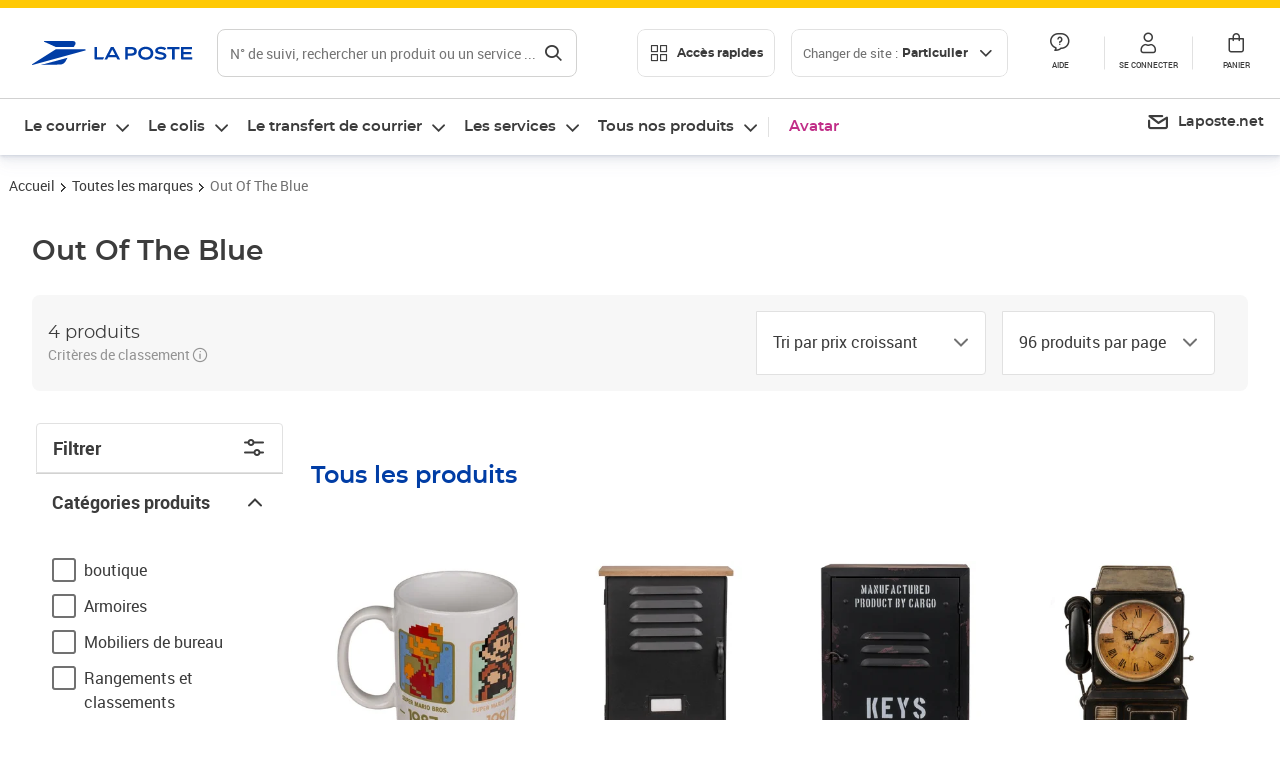

--- FILE ---
content_type: text/html; charset=utf-8
request_url: https://www.laposte.fr/boutique/marque/marqueoutoftheblue
body_size: 48218
content:
<!doctype html>
<html data-n-head-ssr lang="fr" data-n-head="%7B%22lang%22:%7B%22ssr%22:%22fr%22%7D%7D">
  <head >
    <meta data-n-head="ssr" charset="utf-8"><meta data-n-head="ssr" name="viewport" content="width=device-width, initial-scale=1"><meta data-n-head="ssr" charset="utf-8"><meta data-n-head="ssr" data-hid="og:type" property="og:type" content="website"><meta data-n-head="ssr" data-hid="og:image" property="og:image" content="https://www.laposte.fr/ecom/_nuxt/img/logo.d566c21.jpeg"><meta data-n-head="ssr" data-hid="og:title" property="og:title" content="Out Of The Blue : Tous les produits vendus - La Poste"><meta data-n-head="ssr" data-hid="description" name="description" content="Retrouvez tous les produits Out Of The Blue sur LaPoste.fr. Paiement 100% sécurisé. Achetez en ligne sur LaPoste.fr."><meta data-n-head="ssr" data-hid="og:description" property="og:description" content="Retrouvez tous les produits Out Of The Blue sur LaPoste.fr. Paiement 100% sécurisé. Achetez en ligne sur LaPoste.fr."><meta data-n-head="ssr" data-hid="og:url" property="og:url" content="https://www.laposte.fr/boutique/marque/marqueoutoftheblue"><meta data-n-head="ssr" data-hid="og:site_name" property="og:site_name" content="La Poste"><title>Out Of The Blue : Tous les produits vendus - La Poste</title><script type="text/javascript" src="/ruxitagentjs_ICA7NVfhqrux_10327251022105625.js" data-dtconfig="rid=RID_-337973944|rpid=138481730|domain=laposte.fr|reportUrl=/rb_369fb591-0e3f-448f-8fd8-6b584dd807ff|app=54939d3ad3c86a3c|owasp=1|featureHash=ICA7NVfhqrux|xb=googleapis^bs.com^pstonly^bs.com^pbat^bs.bing^prealytics^bs.io^pgoogleadservices^bs.com^pfacebook^bs.com^pad^bs.doubleclick^bs.net^pgoogle^bs.com^pabtasty^bs.com|rdnt=1|uxrgce=1|cuc=s0stmckq|mdl=mdcc7=20|mel=100000|expw=1|md=mdcc1=bdocument.referrer,mdcc2=bnavigator.userAgent,mdcc3=dutm_source,mdcc4=dutm_medium,mdcc5=dutm_campaign,mdcc6=bproperties.user_logged,mdcc7=adiv[class*^e^dqNotification^dq],mdcc8=dq,mdcc9=bproperties.parcours,mdcc10=btc_vars.page_name,mdcc11=ah1.search__title span,mdcc12=a[data-test-id^e^dqproduct-detail-title^dq],mdcc13=btc_vars.si_cart_tax_free,mdcc14=btc_vars.si_cart_tax_included,mdcc15=adiv.tileGroup.payment__tile.tileGroup--horizontal.tileGroup--large--horizontal.tileGroup--default ^rb div.tile--wrapper.tile--checked ^rb div ^rb div ^rb div ^rb p,mdcc16=ap[class*^e^dqalertBloc^dq],mdcc17=btc_vars.user_id,mdcc18=bproperties.si_cart_products,mdcc19=btc_vars.si_order_id,mdcc20=btc_vars.si_cart_id,mdcc21=btc_vars.si_cart_quantity,mdcc22=a#nec-abtasty-notification-container,mdcc23=btc_vars.chapitre1,mdcc24=btc_vars.chapitre2,mdcc25=btc_vars.page_name,mdcc26=bproperties.site_level2,mdcc27=btc_vars.chapter1,mdcc28=btc_vars.new_page_name,mdcc29=btc_vars.is_pro,mdcc30=btc_vars.full_page_name|lastModification=1768571769109|mdp=mdcc14,mdcc18,mdcc19|tp=500,50,0|srbbv=2|agentUri=/ruxitagentjs_ICA7NVfhqrux_10327251022105625.js"></script><link data-n-head="ssr" rel="icon" type="image/x-icon" href="/ecom/favicon.ico"><link data-n-head="ssr" href="/ecom/_nuxt/node_modules/@lpel/phoenix-front-libraries-solaris/dist/fonts/Montserrat-Bold.3315de59.woff2" rel="preload" as="font" type="font/woff2" crossorigin="true"><link data-n-head="ssr" href="/ecom/_nuxt/node_modules/@lpel/phoenix-front-libraries-solaris/dist/fonts/Montserrat-Light.6f9be861.woff2" rel="preload" as="font" type="font/woff2" crossorigin="true"><link data-n-head="ssr" href="/ecom/_nuxt/node_modules/@lpel/phoenix-front-libraries-solaris/dist/fonts/Montserrat-Medium.618bb800.woff2" rel="preload" as="font" type="font/woff2" crossorigin="true"><link data-n-head="ssr" href="/ecom/_nuxt/node_modules/@lpel/phoenix-front-libraries-solaris/dist/fonts/Montserrat-Regular.96275b32.woff2" rel="preload" as="font" type="font/woff2" crossorigin="true"><link data-n-head="ssr" href="/ecom/_nuxt/node_modules/@lpel/phoenix-front-libraries-solaris/dist/fonts/Montserrat-Semi-Bold.de1701b1.woff2" rel="preload" as="font" type="font/woff2" crossorigin="true"><link data-n-head="ssr" data-hid="canonical" rel="canonical" href="https://www.laposte.fr/boutique/marque/marqueoutoftheblue"><script data-n-head="ssr">window.tc_vars = []</script><script data-n-head="ssr" type="application/ld+json">{"@context":"https://schema.org","@type":"Product","name":"Out Of The Blue","image":"https://www.laposte.fr/ecom/occ/ecommerce/medias/sys_master/productsmedias/h52/hb6/15920456564766/300Wx300H_mp-500508903_media/mp-500508903_media.jpg","brand":{"@type":"Brand","name":"La Poste"},"offers":{"@type":"AggregateOffer","url":"https://www.laposte.fr/boutique/marque/marqueoutoftheblue","priceCurrency":"EUR","offerCount":"96","lowPrice":"16.57","highPrice":"45.59"}}</script><link rel="stylesheet" href="/ecom/_nuxt/css/da75bd6.css"><link rel="stylesheet" href="/ecom/_nuxt/css/60f2aa1.css"><link rel="stylesheet" href="/ecom/_nuxt/css/86e357d.css"><link rel="stylesheet" href="/ecom/_nuxt/css/f3af2ce.css"><link rel="stylesheet" href="/ecom/_nuxt/css/20dcb8a.css"><link rel="stylesheet" href="/ecom/_nuxt/css/306672d.css"><link rel="stylesheet" href="/ecom/_nuxt/css/0b3682a.css"><link rel="stylesheet" href="/ecom/_nuxt/css/e1a633e.css"><link rel="stylesheet" href="/ecom/_nuxt/css/a47e2ce.css"><link rel="stylesheet" href="/ecom/_nuxt/css/5a3bee9.css">
  </head>
  <body >
    <div data-server-rendered="true" id="__nuxt"><!----><div id="__layout"><div><div class="notifications notifications--toast notifications--top-center" data-v-6fa5a924 data-v-52b26608></div> <div class="page"><div new-logo="true" data-fetch-key="data-v-96b54f06:0" class="full plp" data-v-0744e858 data-v-96b54f06><a href="#main" target="_self" class="button full__skipLink visually-hidden-focusable button__mobile--small button__tablet--small button__desktop--small button--primary button--supernova" data-v-e0e8d712 data-v-0744e858><span class="button__wrapper" data-v-e0e8d712><!----><span class="button__label" data-v-e0e8d712> Aller au contenu de la page </span><span class="anim" data-v-e0e8d712></span><!----></span></a><div class="full__headerWrapper" data-v-0744e858><div class="header__wrap full__header" data-v-062470ac data-v-0744e858><div class="header__stick" data-v-062470ac><header role="banner" class="header" data-v-062470ac><div class="header__base headerFull" data-v-194ceb56 data-v-0744e858><button type="button" aria-label="Ouvrir le menu" class="burger header__burger--new headerFull__burger" data-v-3411d4c2 data-v-194ceb56><i class="icon icon--settings-burger-menu icon--regular icon--default" data-v-1028a809 data-v-3411d4c2><span class="visually-hidden" data-v-1028a809></span></i></button><div class="headerFull__logo" data-v-194ceb56><picture tabindex="0" role="'button'" class="logo logo--clickable logo--responsive logo--horizontal logo--medium header__logo--new" data-v-674dfebc data-v-194ceb56><!----><img src="[data-uri]" alt="Retour à l'accueil - La Poste" width="161" height="24" class="logo__image logo__image--horizontal logo__image--part" data-v-674dfebc></picture><!----></div><div class="header__content--new headerFull__content" data-v-194ceb56><div class="component component-SearchBox" data-v-194ceb56><div class="searchbox" data-v-e5dfda5c><button class="button searchbox__openBtn button--iconOnly button__mobile--small button__tablet--small button__desktop--small button--ghost button--darkgrey" data-v-e0e8d712 data-v-e5dfda5c><span class="button__wrapper" data-v-e0e8d712><i class="button__icon icon icon--search-loupe icon--regular icon--small" data-v-1028a809 data-v-e0e8d712><span class="visually-hidden" data-v-1028a809></span></i><span class="visually-hidden" data-v-e0e8d712>Rechercher</span><span class="anim" data-v-e0e8d712></span><!----></span></button><!----><div class="searchbox__wrapper" data-v-e5dfda5c><form class="searchboxInput" data-v-1cb9298c data-v-e5dfda5c><button type="button" class="searchboxInput__backBtn" data-v-1cb9298c><i class="icon icon--arrow-large-left icon--regular icon--default" data-v-1028a809 data-v-1cb9298c><span class="visually-hidden" data-v-1028a809></span></i></button><div class="searchboxInput__field" data-v-1cb9298c><div class="tooltip searchboxInput__tooltip" style="display:block;--tooltip-offset:8px;" data-v-6d7ab29d data-v-1cb9298c><div class="tooltip__trigger tooltip__trigger-- tooltip__trigger-- undefined" data-v-6d7ab29d><i class="searchboxInput__icon icon icon--search-loupe icon--regular icon--default" data-v-1028a809 data-v-1cb9298c><span class="visually-hidden" data-v-1028a809></span></i><label for="search" class="visually-hidden" data-v-6d7ab29d data-v-1cb9298c>Recherche</label><input id="search" name="search" type="text" autocomplete="off" placeholder="N° de suivi, rechercher un produit ou un service ...." value="" class="searchboxInput__input" data-v-6d7ab29d data-v-1cb9298c></div><div role="tooltip" class="tooltip__popper tooltip__popper--top tooltip__popper--default" style="display:block;top:inherit;right:inherit;bottom:calc(100% + 12px);left:50%;" data-v-6d7ab29d><i class="tooltip__arrow tooltip__arrow--top" style="--arrow-border-width:8px;" data-v-6d7ab29d></i> Merci de compléter pour lancer la recherche </div></div></div><div class="searchboxInput__actions" data-v-1cb9298c><div class="tooltip" style="display:inline-flex;--tooltip-offset:8px;" data-v-6d7ab29d data-v-1cb9298c><div class="tooltip__trigger tooltip__trigger--hover tooltip__trigger-- undefined" data-v-6d7ab29d><button type="button" class="searchboxInput__clear" data-v-6d7ab29d data-v-1cb9298c><i class="icon icon--action-close icon--regular icon--small" data-v-1028a809 data-v-1cb9298c><span class="visually-hidden" data-v-1028a809></span></i></button></div><div role="tooltip" class="tooltip__popper tooltip__popper--top tooltip__popper--default" style="display:block;top:inherit;right:inherit;bottom:calc(100% + 12px);left:50%;" data-v-6d7ab29d><i class="tooltip__arrow tooltip__arrow--top" style="--arrow-border-width:8px;" data-v-6d7ab29d></i> Effacer </div></div><span class="searchboxInput__separator" data-v-1cb9298c></span><div class="tooltip" style="display:inline-flex;--tooltip-offset:8px;" data-v-6d7ab29d data-v-1cb9298c><div class="tooltip__trigger tooltip__trigger--hover tooltip__trigger-- undefined" data-v-6d7ab29d><button class="button searchboxInput__search button--iconOnly button--noPadding button__mobile--small button__tablet--small button__desktop--small button--ghost button--darkgrey" data-v-e0e8d712 data-v-1cb9298c><span class="button__wrapper" data-v-e0e8d712><i class="button__icon icon icon--search-loupe icon--regular icon--small" data-v-1028a809 data-v-e0e8d712><span class="visually-hidden" data-v-1028a809></span></i><span class="visually-hidden" data-v-e0e8d712>Rechercher</span><span class="anim" data-v-e0e8d712></span><!----></span></button></div><div role="tooltip" class="tooltip__popper tooltip__popper--top tooltip__popper--default" style="display:block;top:inherit;right:inherit;bottom:calc(100% + 12px);left:50%;" data-v-6d7ab29d><i class="tooltip__arrow tooltip__arrow--top" style="--arrow-border-width:8px;" data-v-6d7ab29d></i> Rechercher </div></div></div></form><div class="searchbox__content" data-v-e5dfda5c><div class="searchbox__content-wrapper" data-v-e5dfda5c><!----></div></div></div></div></div><div class="component component-accesRapidesBanners" data-v-194ceb56><div class="quick header__quick" data-v-22e19230><button title="Accès rapides" class="button button__mobile--regular button__tablet--regular button__desktop--regular button--secondary button--darkgrey quick__button" data-v-e0e8d712 data-v-22e19230><span class="button__wrapper" data-v-e0e8d712><!----><span class="button__label" data-v-e0e8d712><i class="quick__icon icon icon--editing-display-grid-big icon--light icon--default" data-v-1028a809 data-v-22e19230><span class="visually-hidden" data-v-1028a809></span></i> Accès rapides </span><span class="anim" data-v-e0e8d712></span><!----></span></button><!----></div></div><div class="accessLinksBlock accessLinksBlock--header" data-v-708f3b3b data-v-194ceb56><button class="button button__mobile--regular button__tablet--regular button__desktop--regular button--ghost button--darkgrey accessLinksBlock__button" data-v-e0e8d712 data-v-708f3b3b><span class="button__wrapper" data-v-e0e8d712><!----><span class="button__label" data-v-e0e8d712> Changer de site : <span class="accessLinksBlock__type" data-v-e0e8d712 data-v-708f3b3b>Particulier</span><i class="accessLinksBlock__arrow icon icon--arrow-bottom icon--regular icon--small" data-v-1028a809 data-v-708f3b3b><span class="visually-hidden" data-v-1028a809></span></i></span><span class="anim" data-v-e0e8d712></span><!----></span></button><!----><!----><!----></div><!----></div><div class="headerFull__actions" data-v-194ceb56><a href="https://aide.laposte.fr" id="header-help-part" class="headerFull__button headerButton" data-v-5f100cb7 data-v-194ceb56><i class="headerButton__icon icon icon--action-help icon--light icon--default" data-v-1028a809 data-v-5f100cb7><span class="visually-hidden" data-v-1028a809></span></i><span class="headerButton__line" data-v-5f100cb7> Aide </span><!----></a><span aria-pressed="true" role="button" tabindex="0" class="headerFull__button headerButton" data-v-5f100cb7 data-v-194ceb56><i class="headerButton__icon icon icon--editing-profile icon--light icon--default" data-v-1028a809 data-v-5f100cb7><span class="visually-hidden" data-v-1028a809></span></i><span class="headerButton__line" data-v-5f100cb7> Se connecter </span><!----></span><span aria-pressed="true" role="button" tabindex="0" id="header-cart-button" class="headerFull__button headerButton" data-v-5f100cb7 data-v-7b5364ee data-v-194ceb56><span data-v-5f100cb7 data-v-7b5364ee><div class="loader headerCardButton__loader loader--vsmp" data-v-b1bce3a2 data-v-7b5364ee><svg viewBox="0 0 50 50" class="loader__circular" data-v-b1bce3a2><path d="M25,5A20.14,20.14,0,0,1,45,22.88a2.51,2.51,0,0,0,2.49,2.26h0A2.52,2.52,0,0,0,50,22.33a25.14,25.14,0,0,0-50,0,2.52,2.52,0,0,0,2.5,2.81h0A2.51,2.51,0,0,0,5,22.88,20.14,20.14,0,0,1,25,5Z" class="loader__path" data-v-b1bce3a2><animateTransform attributeName="transform" type="rotate" from="0 25 25" to="360 25 25" dur="0.7s" repeatCount="indefinite" data-v-b1bce3a2></animateTransform></path></svg></div></span><span class="headerCardButton__cartQty" style="display:none;" data-v-5f100cb7 data-v-7b5364ee> 0 </span><i class="headerButton__icon icon icon--cart-simple icon--light icon--default" data-v-1028a809 data-v-5f100cb7><span class="visually-hidden" data-v-1028a809></span></i><span class="headerButton__line" data-v-5f100cb7> Panier </span><!----></span><!----></div></div></header></div></div><nav aria-label="Menu de navigation" role="navigation" class="navbar" data-v-bfdf1a5e data-v-bfdf1a5e data-v-0744e858><!----><div class="navbar__body" data-v-bfdf1a5e><div class="accessLinksBlock accessLinksBlock--navbar" data-v-708f3b3b data-v-bfdf1a5e><button class="button button__mobile--regular button__tablet--regular button__desktop--regular button--ghost button--darkgrey accessLinksBlock__button" data-v-e0e8d712 data-v-708f3b3b><span class="button__wrapper" data-v-e0e8d712><!----><span class="button__label" data-v-e0e8d712> Changer de site : <span class="accessLinksBlock__type" data-v-e0e8d712 data-v-708f3b3b>Particulier</span><i class="accessLinksBlock__arrow icon icon--arrow-bottom icon--regular icon--small" data-v-1028a809 data-v-708f3b3b><span class="visually-hidden" data-v-1028a809></span></i></span><span class="anim" data-v-e0e8d712></span><!----></span></button><!----><div style="display:none;" data-v-708f3b3b data-v-708f3b3b><div class="accessLinksBlock__list" data-v-c79be128 data-v-708f3b3b><ul class="accessLinks accessLinks--full" data-v-c79be128><li data-v-c79be128><button class="accessLinks__item accessLinks__item--part accessLinks__item--active" data-v-c79be128><div class="accessLinks__picture accessLinks__picture--new" data-v-c79be128><!----><picture tabindex="0" role="link" class="logo logo--clickable logo--horizontal logo--xxsmall accessLinks__logo--new accessLinks__logo--part" data-v-674dfebc data-v-c79be128><!----><img src="[data-uri]" alt="La Poste" width="81" height="12" class="logo__image logo__image--horizontal logo__image--part" data-v-674dfebc></picture></div><div class="accessLinks__title" data-v-c79be128>Particulier</div><span class="accessLinks__check" data-v-c79be128><i class="icon icon--action-check icon--regular icon--default" data-v-1028a809 data-v-c79be128><span class="visually-hidden" data-v-1028a809></span></i></span></button></li><li data-v-c79be128><button class="accessLinks__item accessLinks__item--pro" data-v-c79be128><div class="accessLinks__picture accessLinks__picture--new" data-v-c79be128><!----><picture tabindex="0" role="link" class="logo logo--clickable logo--horizontal logo--xxsmall accessLinks__logo--new accessLinks__logo--pro" data-v-674dfebc data-v-c79be128><!----><img src="[data-uri]" alt="La Poste Pro" width="66" height="12" class="logo__image logo__image--horizontal logo__image--pro" data-v-674dfebc></picture></div><div class="accessLinks__title" data-v-c79be128>Professionnel</div><span class="accessLinks__check" data-v-c79be128><!----></span></button></li><li data-v-c79be128><button class="accessLinks__item accessLinks__item--business" data-v-c79be128><div class="accessLinks__picture accessLinks__picture--new" data-v-c79be128><!----><picture tabindex="0" role="link" class="logo logo--clickable logo--horizontal logo--xxsmall accessLinks__logo--new accessLinks__logo--business" data-v-674dfebc data-v-c79be128><!----><img src="[data-uri]" alt="La Poste Solution Business" width="56" height="12" class="logo__image logo__image--horizontal logo__image--business" data-v-674dfebc></picture></div><div class="accessLinks__title" data-v-c79be128>Entreprises&nbsp;et collectivités</div><span class="accessLinks__check" data-v-c79be128><!----></span></button></li><li data-v-c79be128><button class="accessLinks__item accessLinks__item--pro" data-v-c79be128><div class="accessLinks__picture accessLinks__picture--new" data-v-c79be128><!----><picture tabindex="0" role="link" class="logo logo--clickable logo--horizontal logo--xxsmall accessLinks__logo--new accessLinks__logo--pro" data-v-674dfebc data-v-c79be128><!----><img src="[data-uri]" alt="La Poste Pro" width="66" height="12" class="logo__image logo__image--horizontal logo__image--pro" data-v-674dfebc></picture></div><div class="accessLinks__title" data-v-c79be128>Buralistes</div><span class="accessLinks__check" data-v-c79be128><!----></span></button></li></ul></div></div><!----></div><!----><div class="component component-mobileAccesRapidesBanners"><div class="quickaccess quickaccess--open" data-v-3cd4e6dd><button class="quickaccess__title" data-v-3cd4e6dd> Accès rapides <i class="quickaccess__arrow icon icon--arrow-bottom icon--regular icon--small" data-v-1028a809 data-v-3cd4e6dd><span class="visually-hidden" data-v-1028a809></span></i></button><div class="quickaccess__content" data-v-3cd4e6dd><nav class="quick-access quickaccess__list" data-v-61143e7a data-v-3cd4e6dd><ul class="quick__list" data-v-61143e7a><li class="quick__item" data-v-61143e7a><!----><div class="quick__picture" data-v-61143e7a><picture class="quick__image" data-v-314b3fed data-v-61143e7a><img width="56" height="56" alt="" data-src="/ecom/occ/smartedit/medias/sys_master/images/h83/h80/14855023427614/icon_D_suivre-envoi/icon-D-suivre-envoi.svg" fetchpriority="low" class="lazyload lp-picture__full-width" data-v-314b3fed></picture></div><a href="https://www.laposte.fr/outils/suivre-vos-envois" class="quick__title" data-v-61143e7a> Suivre un colis ou un courrier </a></li><li class="quick__item" data-v-61143e7a><!----><div class="quick__picture" data-v-61143e7a><picture class="quick__image" data-v-314b3fed data-v-61143e7a><img width="56" height="56" alt="" data-src="/ecom/occ/smartedit/medias/sys_master/images/h99/h32/13028388470814/icon_D_localisateur/icon-D-localisateur.svg" fetchpriority="low" class="lazyload lp-picture__full-width" data-v-314b3fed></picture></div><a href="https://localiser.laposte.fr/" class="quick__title" data-v-61143e7a> Localiser La Poste </a></li><li class="quick__item" data-v-61143e7a><!----><div class="quick__picture" data-v-61143e7a><picture class="quick__image" data-v-314b3fed data-v-61143e7a><img width="56" height="56" alt="" data-src="/ecom/occ/smartedit/medias/sys_master/images/h9f/h73/13071716974622/icon_D_grille-tarifs/icon-D-grille-tarifs.svg" fetchpriority="low" class="lazyload lp-picture__full-width" data-v-314b3fed></picture></div><a href="https://www.laposte.fr/tarifs-postaux" class="quick__title" data-v-61143e7a> Consulter les tarifs </a></li><li class="quick__item" data-v-61143e7a><!----><div class="quick__picture" data-v-61143e7a><picture class="quick__image" data-v-314b3fed data-v-61143e7a><img width="56" height="56" alt=" " data-src="/ecom/occ/smartedit/medias/sys_master/images/h78/hde/13028381163550/icon_D_timbre/icon-D-timbre.svg" fetchpriority="low" class="lazyload lp-picture__full-width" data-v-314b3fed></picture></div><a href="https://www.laposte.fr/pp/c/timbres" class="quick__title" data-v-61143e7a> Acheter des timbres </a></li><li class="quick__item" data-v-61143e7a><!----><div class="quick__picture" data-v-61143e7a><picture class="quick__image" data-v-314b3fed data-v-61143e7a><img width="56" height="56" alt="" data-src="/ecom/occ/smartedit/medias/sys_master/images/hd2/h3c/13028388175902/icon_D_courrier-en-ligne/icon-D-courrier-en-ligne.svg" fetchpriority="low" class="lazyload lp-picture__full-width" data-v-314b3fed></picture></div><a href="https://www.laposte.fr/lettre-recommandee-en-ligne" class="quick__title" data-v-61143e7a> Envoyer un recommandé en ligne </a></li><li class="quick__item" data-v-61143e7a><!----><div class="quick__picture" data-v-61143e7a><picture class="quick__image" data-v-314b3fed data-v-61143e7a><img width="56" height="56" alt="" data-src="/ecom/occ/smartedit/medias/sys_master/images/hcf/hd6/14684476080158/icon_D_colissimo/icon-D-colissimo.svg" fetchpriority="low" class="lazyload lp-picture__full-width" data-v-314b3fed></picture></div><a href="https://www.laposte.fr/colissimo-en-ligne" class="quick__title" data-v-61143e7a> Envoyer un colis </a></li><li class="quick__item" data-v-61143e7a><!----><div class="quick__picture" data-v-61143e7a><picture class="quick__image" data-v-314b3fed data-v-61143e7a><img width="56" height="56" alt="" data-src="/ecom/occ/smartedit/medias/sys_master/images/hbc/h3a/13028389584926/icon_D_douanes/icon-D-douanes.svg" fetchpriority="low" class="lazyload lp-picture__full-width" data-v-314b3fed></picture></div><a href="https://www.laposte.fr/frais-droits-douane" class="quick__title" data-v-61143e7a> Payer les droits de douane </a></li><li class="quick__item" data-v-61143e7a><!----><div class="quick__picture" data-v-61143e7a><picture class="quick__image" data-v-314b3fed data-v-61143e7a><img width="56" height="56" alt="" data-src="/ecom/occ/smartedit/medias/sys_master/images/h70/hc5/13071717269534/icon_D_reex/icon-D-reex.svg" fetchpriority="low" class="lazyload lp-picture__full-width" data-v-314b3fed></picture></div><a href="/demenagement-absence" class="quick__title" data-v-61143e7a> Transférer son courrier </a></li><li class="quick__item" data-v-61143e7a><!----><div class="quick__picture" data-v-61143e7a><picture class="quick__image" data-v-314b3fed data-v-61143e7a><img width="56" height="56" alt="" data-src="/ecom/occ/smartedit/medias/sys_master/images/hb3/he3/14855022608414/icon_D_services-plus/icon-D-services-plus.svg" fetchpriority="low" class="lazyload lp-picture__full-width" data-v-314b3fed></picture></div><a href="/activation-de-services" class="quick__title" data-v-61143e7a> Activer mes Services Plus </a></li></ul><!----></nav></div></div></div><div class="component component-menuNavigationComponent"><nav role="navigation" aria-label="Navigation principale" data-v-d2aa8b20><ul class="mainMenu" data-v-d2aa8b20><li class="mainMenu__item" data-v-d2aa8b20><button id="nav-0" aria-controls="nav-p-0" aria-expanded="false" data-v-d2aa8b20> Le courrier </button><div id="nav-p-0" aria-labelledby="nav-0" class="mp" data-v-d2aa8b20><!----><!----></div></li><li class="mainMenu__item" data-v-d2aa8b20><button id="nav-1" aria-controls="nav-p-1" aria-expanded="false" data-v-d2aa8b20> Le colis </button><div id="nav-p-1" aria-labelledby="nav-1" class="mp" data-v-d2aa8b20><!----><!----></div></li><li class="mainMenu__item" data-v-d2aa8b20><button id="nav-2" aria-controls="nav-p-2" aria-expanded="false" data-v-d2aa8b20> Le transfert de courrier </button><div id="nav-p-2" aria-labelledby="nav-2" class="mp" data-v-d2aa8b20><!----><!----></div></li><li class="mainMenu__item" data-v-d2aa8b20><button id="nav-3" aria-controls="nav-p-3" aria-expanded="false" data-v-d2aa8b20> Les services </button><div id="nav-p-3" aria-labelledby="nav-3" class="mp" data-v-d2aa8b20><!----><!----></div></li><li class="mainMenu__item" data-v-d2aa8b20><button id="nav-4" aria-controls="nav-p-4" aria-expanded="false" data-v-d2aa8b20> Tous nos produits </button><div id="nav-p-4" aria-labelledby="nav-4" class="mp" data-v-d2aa8b20><!----><!----></div></li><li class="mainMenu__item mainMenu__item--event" data-v-d2aa8b20><a href="/pp/c/avatar" style="color:#c12e88;" data-v-d2aa8b20> Avatar </a></li></ul></nav></div><div class="component component-menuDirectLinksComponent"><ul role="menu" class="directLinks" data-v-ffaf0510><li role="menuitem" class="directLinks__item" data-v-ffaf0510><a href="https://laposte.net/accueil" class="directLinks__link" data-v-ffaf0510><i class="directLinks__icon icon icon--brands-lapostenet icon--regular icon--default" data-v-1028a809 data-v-ffaf0510><span class="visually-hidden" data-v-1028a809></span></i><span class="directLinks__label" data-v-ffaf0510>Laposte.net</span><i class="directLinks__arrow icon icon--arrow-external-link icon--regular icon--small" data-v-1028a809 data-v-ffaf0510><span class="visually-hidden" data-v-1028a809></span></i></a></li></ul></div></div></nav></div><div class="full__afterHeader" data-v-0744e858><div class="plp__afterHeader" data-v-0744e858 data-v-96b54f06> <!----></div></div><div class="full__beforeBreadcrumb" data-v-0744e858></div><div class="full__breadcrumb" data-v-0744e858><div data-v-96b54f06><nav aria-label="Fil d'ariane" data-test-id="Entete_FilDAriane_test" class="breadcrumb" data-v-75eb1b95><ol class="breadcrumb__list" data-v-75eb1b95><li class="breadcrumb__item" data-v-75eb1b95><a href="/" class="breadcrumb__item__label" data-v-75eb1b95> Accueil </a></li><li class="breadcrumb__item" data-v-75eb1b95><a href="/boutique/marques" class="breadcrumb__item__label" data-v-75eb1b95> Toutes les marques </a></li><li class="breadcrumb__item" data-v-75eb1b95><a href="/boutique/marque/marqueoutoftheblue" aria-current="page" class="breadcrumb__item__label" data-v-75eb1b95> Out Of The Blue </a></li></ol></nav> <script type="application/ld+json">{
  "@context": "https://schema.org",
  "@type": "BreadcrumbList",
  "itemListElement": [
    {
      "@type": "ListItem",
      "position": 1,
      "item": {
        "@id": "https://www.laposte.fr/",
        "name": "Accueil"
      }
    },
    {
      "@type": "ListItem",
      "position": 2,
      "item": {
        "@id": "https://www.laposte.fr/boutique/marques",
        "name": "Toutes les marques"
      }
    },
    {
      "@type": "ListItem",
      "position": 3,
      "item": {
        "@id": "https://www.laposte.fr/boutique/marque/marqueoutoftheblue",
        "name": "Out Of The Blue"
      }
    }
  ]
}</script></div></div><main id="main" role="main" class="full__main" data-v-0744e858><div class="container" data-v-6d0ee6e1 data-v-96b54f06><h1 class="plp__title" data-v-6d0ee6e1 data-v-96b54f06>
        Out Of The Blue

        <!----></h1> <div class="plp__beforeContent" data-v-6d0ee6e1 data-v-96b54f06></div> <!----> <div data-test-id="heading" class="heading__heading" data-v-448e0563 data-v-96b54f06><span data-test-id="Entete_Nombrederésultat_test" class="heading__count" data-v-448e0563><span role="region" aria-live="polite" class="heading__count__text" data-v-448e0563>
      4 produits
    </span> <span class="heading__ranking" data-v-448e0563><span class="heading__ranking_text" data-v-448e0563>Critères de classement</span> <i class="icon icon--action-information icon--regular icon--small" data-v-1028a809 data-v-448e0563><span class="visually-hidden" data-v-1028a809></span></i></span></span> <div class="heading__filters" data-v-448e0563><button class="button heading__filter button--isButton" data-v-d1472168 data-v-448e0563>
  Trier
  <div class="button__count" style="display:none;" data-v-d1472168></div> <i class="button__icon icon icon--editing-adjustment icon--regular icon--default" data-v-1028a809 data-v-d1472168><span class="visually-hidden" data-v-1028a809></span></i></button> <div id="sort" data-test-id="Entete_Dropdown_Tris_test" picto="editing-sorting-out" active="active" class="heading__dropdown heading--sort" data-v-4021414a data-v-448e0563><div class="lp-dropdown__wrapper lp-dropdown__wrapper--medium" data-v-4021414a><!----><div class="lp-dropdown lp-dropdown--label-is-inside" data-v-4021414a><div id="-label" class="lp-dropdown__label lp-dropdown__label--inside" data-v-4021414a>  </div><div role="combobox" aria-haspopup="listbox" tabindex="0" aria-expanded="false" aria-controls="" aria-labelledby="-label" class="lp-dropdown__combobox" data-v-4021414a><span class="lp-dropdown__value" data-v-4021414a>Tri par prix croissant</span><!----></div><i class="lp-dropdown__arrow icon icon--arrow-bottom icon--regular icon--default" data-v-1028a809 data-v-4021414a><span class="visually-hidden" data-v-1028a809></span></i></div><div id="" role="listbox" aria-labelledby="-label" class="lp-dropdown__listbox" style="max-height:300px;display:none;" data-v-4021414a><!----><div class="lp-dropdown__overflow" data-v-4021414a><ul class="lp-dropdown__group" data-v-4021414a><!----><li id="-option-0" role="option" aria-selected="true" class="lp-dropdown__option lp-dropdown__option--selected" data-v-4021414a><!----><!----><!----><!----><!----> Tri par prix croissant <i class="lp-dropdown__option--checked icon icon--action-check-switch icon--regular icon--default" data-v-1028a809 data-v-4021414a><span class="visually-hidden" data-v-1028a809>option sélectionnée</span></i></li><li id="-option-1" role="option" class="lp-dropdown__option" data-v-4021414a><!----><!----><!----><!----><!----> Tri par prix décroissant <!----></li><li id="-option-2" role="option" class="lp-dropdown__option" data-v-4021414a><!----><!----><!----><!----><!----> Tri du plus ancien au plus récent <!----></li><li id="-option-3" role="option" class="lp-dropdown__option" data-v-4021414a><!----><!----><!----><!----><!----> Tri du plus récent au plus ancien <!----></li><li id="-option-4" role="option" class="lp-dropdown__option" data-v-4021414a><!----><!----><!----><!----><!----> Tri par pertinence <!----></li></ul></div></div></div><!----></div> <div id="perPage" data-test-id="Entete_Dropdown_Nombreresultat_test" picto="arrow-bottom" active="active" class="heading__dropdown heading--perPage" data-v-4021414a data-v-448e0563><div class="lp-dropdown__wrapper lp-dropdown__wrapper--medium" data-v-4021414a><!----><div class="lp-dropdown lp-dropdown--label-is-inside" data-v-4021414a><div id="-label" class="lp-dropdown__label lp-dropdown__label--inside" data-v-4021414a>  </div><div role="combobox" aria-haspopup="listbox" tabindex="0" aria-expanded="false" aria-controls="" aria-labelledby="-label" class="lp-dropdown__combobox" data-v-4021414a><span class="lp-dropdown__value" data-v-4021414a>96 produits par page</span><!----></div><i class="lp-dropdown__arrow icon icon--arrow-bottom icon--regular icon--default" data-v-1028a809 data-v-4021414a><span class="visually-hidden" data-v-1028a809></span></i></div><div id="" role="listbox" aria-labelledby="-label" class="lp-dropdown__listbox" style="max-height:300px;display:none;" data-v-4021414a><!----><div class="lp-dropdown__overflow" data-v-4021414a><ul class="lp-dropdown__group" data-v-4021414a><!----><li id="-option-0" role="option" class="lp-dropdown__option" data-v-4021414a><!----><!----><!----><!----><!----> 24 produits par page <!----></li><li id="-option-1" role="option" class="lp-dropdown__option" data-v-4021414a><!----><!----><!----><!----><!----> 48 produits par page <!----></li><li id="-option-2" role="option" aria-selected="true" class="lp-dropdown__option lp-dropdown__option--selected" data-v-4021414a><!----><!----><!----><!----><!----> 96 produits par page <i class="lp-dropdown__option--checked icon icon--action-check-switch icon--regular icon--default" data-v-1028a809 data-v-4021414a><span class="visually-hidden" data-v-1028a809>option sélectionnée</span></i></li></ul></div></div></div><!----></div></div> <!----></div> <div class="plp__content" data-v-6d0ee6e1 data-v-96b54f06><aside class="plp__filters" data-v-6d0ee6e1 data-v-96b54f06><!----></aside> <div class="plp__wrapper" data-v-6d0ee6e1 data-v-96b54f06><div class="plp__list" data-v-6d0ee6e1 data-v-96b54f06><section class="productList" data-v-a3474086 data-v-96b54f06><div class="productList__beforeProducts" data-v-a3474086></div> <h2 class="productList__head" data-v-a3474086>Tous les produits</h2> <div class="productList__items" data-v-a3474086><div class="productList__item" data-v-0360a3ab data-v-a3474086><article id="productCard-mp-500508903" data-test-id="product-card" class="lp-card lp-card--vertical
    lp-card--style-filled-default lp-card--radius-small
    lp-card--alignments-left lp-card--footer-default
    lp-card--content-p-small lp-card--full productCard productCard--vertical" style="color:#3C3C3C;background:#FFFFFF;" data-v-3737ca57 data-v-0360a3ab><header class="lp-card__header" data-v-3737ca57><div class="lp-card__badge-list" data-v-3737ca57><span label="Livraison offerte" shortcutLabel="Livr. offerte" type="auto" priority="1" content="Livraison offerte" class="badge lp-card__badge badge--small badge--additional-turquoise badge--square" data-v-31793c9c data-v-3737ca57><!----> Livraison offerte </span></div><!----></header><section id="card-body-id-productCard-mp-500508903" class="lp-card__body" data-v-3737ca57><!----><div class="productCard__body" data-v-3737ca57 data-v-0360a3ab><div class="productTitle productCard__title" data-v-1ec08804 data-v-0360a3ab><span class="productTitle__brand productTitle__brand--xs" data-v-1ec08804>Out Of The Blue</span> <h3 data-test-id="" title="Tasse en céramique rétro super mario" class="productTitle__text productTitle__text--xs" data-v-1ec08804><a href="/boutique/tasse-en-ceramique-retro-super-mario/p/mp-500508903" class="productTitle__link" data-v-1ec08804>
      Tasse en céramique rétro super mario
    </a></h3></div> <!----></div></section><footer id="card-footer-id-productCard-mp-500508903" class="lp-card__footer" data-v-3737ca57><!----><div class="productCard__footer" data-v-3737ca57 data-v-0360a3ab><div class="productCard__footer-left" data-v-3737ca57 data-v-0360a3ab><div class="productCard__price-wrapper" data-v-3737ca57 data-v-0360a3ab><div class="productPrice productPrice--default productPrice--orientation-right" data-v-98fc94a4 data-v-0360a3ab><!----> <div data-test-id="ProductCard_Prixfinal_test" class="productPrice__displayed-price" data-v-98fc94a4><span class="productPrice__displayed-price__units" data-v-98fc94a4>16</span><span class="productPrice__displayed-price__cents" data-v-98fc94a4>,57€</span></div></div> <!----></div> <!----> <!----></div> <div class="productCard__footer-right" data-v-3737ca57 data-v-0360a3ab><button aria-label="Ajouter au panier Tasse en céramique rétro super mario" class="button productCard__cta productCard__cta--iconOnly button--iconOnly button__mobile--regular button__tablet--regular button__desktop--regular button--primary button--default" data-v-e0e8d712 data-v-0360a3ab><span class="button__wrapper" data-v-e0e8d712><i class="button__icon icon icon--cart-simple icon--regular icon--default" data-v-1028a809 data-v-e0e8d712><span class="visually-hidden" data-v-1028a809></span></i><span class="visually-hidden" data-v-e0e8d712>Ajouter au panier</span><span class="anim" data-v-e0e8d712></span><!----></span></button></div></div></footer><!----><section class="lp-card__medias lp-card__medias--p-small" data-v-3737ca57><div class="productCard__medias" data-v-3737ca57 data-v-0360a3ab><a href="/boutique/tasse-en-ceramique-retro-super-mario/p/mp-500508903" class="productCard__imageWrapper" data-v-3737ca57 data-v-0360a3ab><picture aria-hidden="true" class="productCard__image" data-v-314b3fed data-v-0360a3ab><source srcset="/ecom/occ/ecommerce/medias/sys_master/productsmedias/hba/h4f/15920455647262/300Wx300H-WEBP_mp-500508903_media/mp-500508903_media.jpg" data-v-314b3fed><img width="300" height="300" alt="Tasse en céramique rétro super mario" aria-hidden="true" src="/ecom/occ/ecommerce/medias/sys_master/productsmedias/h52/hb6/15920456564766/300Wx300H_mp-500508903_media/mp-500508903_media.jpg" fetchpriority="low" class="lp-picture__full-width" data-v-314b3fed></picture></a> <div class="productCard__icons" data-v-3737ca57 data-v-0360a3ab><!----></div> <!----></div><!----></section><div id="card-extra-id-productCard-mp-500508903" class="lp-card__extra" style="display:none;" data-v-3737ca57 data-v-3737ca57><div class="lp-card__extra-inner" data-v-3737ca57></div></div><!----></article></div><div class="productList__item" data-v-0360a3ab data-v-a3474086><article id="productCard-mp-500228810" data-test-id="product-card" class="lp-card lp-card--vertical
    lp-card--style-filled-default lp-card--radius-small
    lp-card--alignments-left lp-card--footer-default
    lp-card--content-p-small lp-card--full productCard productCard--vertical" style="color:#3C3C3C;background:#FFFFFF;" data-v-3737ca57 data-v-0360a3ab><header class="lp-card__header" data-v-3737ca57><div class="lp-card__badge-list" data-v-3737ca57></div><!----></header><section id="card-body-id-productCard-mp-500228810" class="lp-card__body" data-v-3737ca57><!----><div class="productCard__body" data-v-3737ca57 data-v-0360a3ab><div class="productTitle productCard__title" data-v-1ec08804 data-v-0360a3ab><span class="productTitle__brand productTitle__brand--xs" data-v-1ec08804>Out Of The Blue</span> <h3 data-test-id="" title="Boîte à clefs noire vintage" class="productTitle__text productTitle__text--xs" data-v-1ec08804><a href="/boutique/boite-a-clefs-noire-vintage/p/mp-500228810" class="productTitle__link" data-v-1ec08804>
      Boîte à clefs noire vintage
    </a></h3></div> <!----></div></section><footer id="card-footer-id-productCard-mp-500228810" class="lp-card__footer" data-v-3737ca57><!----><div class="productCard__footer" data-v-3737ca57 data-v-0360a3ab><div class="productCard__footer-left" data-v-3737ca57 data-v-0360a3ab><div class="productCard__price-wrapper" data-v-3737ca57 data-v-0360a3ab><div class="productPrice productPrice--default productPrice--orientation-right" data-v-98fc94a4 data-v-0360a3ab><!----> <div data-test-id="ProductCard_Prixfinal_test" class="productPrice__displayed-price" data-v-98fc94a4><span class="productPrice__displayed-price__units" data-v-98fc94a4>17</span><span class="productPrice__displayed-price__cents" data-v-98fc94a4>,99€</span></div></div> <!----></div> <!----> <!----></div> <div class="productCard__footer-right" data-v-3737ca57 data-v-0360a3ab><button aria-label="Ajouter au panier Boîte à clefs noire vintage" class="button productCard__cta productCard__cta--iconOnly button--iconOnly button__mobile--regular button__tablet--regular button__desktop--regular button--primary button--default" data-v-e0e8d712 data-v-0360a3ab><span class="button__wrapper" data-v-e0e8d712><i class="button__icon icon icon--cart-simple icon--regular icon--default" data-v-1028a809 data-v-e0e8d712><span class="visually-hidden" data-v-1028a809></span></i><span class="visually-hidden" data-v-e0e8d712>Ajouter au panier</span><span class="anim" data-v-e0e8d712></span><!----></span></button></div></div></footer><!----><section class="lp-card__medias lp-card__medias--p-small" data-v-3737ca57><div class="productCard__medias" data-v-3737ca57 data-v-0360a3ab><a href="/boutique/boite-a-clefs-noire-vintage/p/mp-500228810" class="productCard__imageWrapper" data-v-3737ca57 data-v-0360a3ab><picture aria-hidden="true" class="productCard__image" data-v-314b3fed data-v-0360a3ab><source srcset="/ecom/occ/ecommerce/medias/sys_master/productsmedias/h0c/h51/15763505741854/300Wx300H-WEBP_mp-500228810_media/mp-500228810_media.jpg" data-v-314b3fed><img width="300" height="300" alt="Boîte à clefs noire vintage" aria-hidden="true" src="/ecom/occ/ecommerce/medias/sys_master/productsmedias/he4/h15/15763506692126/300Wx300H_mp-500228810_media/mp-500228810_media.jpg" fetchpriority="low" class="lp-picture__full-width" data-v-314b3fed></picture></a> <div class="productCard__icons" data-v-3737ca57 data-v-0360a3ab><!----></div> <!----></div><!----></section><div id="card-extra-id-productCard-mp-500228810" class="lp-card__extra" style="display:none;" data-v-3737ca57 data-v-3737ca57><div class="lp-card__extra-inner" data-v-3737ca57></div></div><!----></article></div><div class="productList__item" data-v-0360a3ab data-v-a3474086><article id="productCard-mp-500450433" data-test-id="product-card" class="lp-card lp-card--vertical
    lp-card--style-filled-default lp-card--radius-small
    lp-card--alignments-left lp-card--footer-default
    lp-card--content-p-small lp-card--full productCard productCard--vertical" style="color:#3C3C3C;background:#FFFFFF;" data-v-3737ca57 data-v-0360a3ab><header class="lp-card__header" data-v-3737ca57><div class="lp-card__badge-list" data-v-3737ca57></div><!----></header><section id="card-body-id-productCard-mp-500450433" class="lp-card__body" data-v-3737ca57><!----><div class="productCard__body" data-v-3737ca57 data-v-0360a3ab><div class="productTitle productCard__title" data-v-1ec08804 data-v-0360a3ab><span class="productTitle__brand productTitle__brand--xs" data-v-1ec08804>Out Of The Blue</span> <h3 data-test-id="" title="Boîte à clefs noire vintage" class="productTitle__text productTitle__text--xs" data-v-1ec08804><a href="/boutique/boite-a-clefs-noire-vintage/p/mp-500450433" class="productTitle__link" data-v-1ec08804>
      Boîte à clefs noire vintage
    </a></h3></div> <!----></div></section><footer id="card-footer-id-productCard-mp-500450433" class="lp-card__footer" data-v-3737ca57><!----><div class="productCard__footer" data-v-3737ca57 data-v-0360a3ab><div class="productCard__footer-left" data-v-3737ca57 data-v-0360a3ab><div class="productCard__price-wrapper" data-v-3737ca57 data-v-0360a3ab><div class="productPrice productPrice--default productPrice--orientation-right" data-v-98fc94a4 data-v-0360a3ab><!----> <div data-test-id="ProductCard_Prixfinal_test" class="productPrice__displayed-price" data-v-98fc94a4><span class="productPrice__displayed-price__units" data-v-98fc94a4>29</span><span class="productPrice__displayed-price__cents" data-v-98fc94a4>,99€</span></div></div> <!----></div> <!----> <!----></div> <div class="productCard__footer-right" data-v-3737ca57 data-v-0360a3ab><button aria-label="Ajouter au panier Boîte à clefs noire vintage" class="button productCard__cta productCard__cta--iconOnly button--iconOnly button__mobile--regular button__tablet--regular button__desktop--regular button--primary button--default" data-v-e0e8d712 data-v-0360a3ab><span class="button__wrapper" data-v-e0e8d712><i class="button__icon icon icon--cart-simple icon--regular icon--default" data-v-1028a809 data-v-e0e8d712><span class="visually-hidden" data-v-1028a809></span></i><span class="visually-hidden" data-v-e0e8d712>Ajouter au panier</span><span class="anim" data-v-e0e8d712></span><!----></span></button></div></div></footer><!----><section class="lp-card__medias lp-card__medias--p-small" data-v-3737ca57><div class="productCard__medias" data-v-3737ca57 data-v-0360a3ab><a href="/boutique/boite-a-clefs-noire-vintage/p/mp-500450433" class="productCard__imageWrapper" data-v-3737ca57 data-v-0360a3ab><picture aria-hidden="true" class="productCard__image" data-v-314b3fed data-v-0360a3ab><source srcset="/ecom/occ/ecommerce/medias/sys_master/productsmedias/h31/h7b/15763332136990/300Wx300H-WEBP_mp-500450433_media/mp-500450433_media.jpg" data-v-314b3fed><img width="300" height="300" alt="Boîte à clefs noire vintage" aria-hidden="true" src="/ecom/occ/ecommerce/medias/sys_master/productsmedias/h32/he5/15763333152798/300Wx300H_mp-500450433_media/mp-500450433_media.jpg" fetchpriority="low" class="lp-picture__full-width" data-v-314b3fed></picture></a> <div class="productCard__icons" data-v-3737ca57 data-v-0360a3ab><!----></div> <!----></div><!----></section><div id="card-extra-id-productCard-mp-500450433" class="lp-card__extra" style="display:none;" data-v-3737ca57 data-v-3737ca57><div class="lp-card__extra-inner" data-v-3737ca57></div></div><!----></article></div><div class="productList__item" data-v-0360a3ab data-v-a3474086><article id="productCard-mp-500465960" data-test-id="product-card" class="lp-card lp-card--vertical
    lp-card--style-filled-default lp-card--radius-small
    lp-card--alignments-left lp-card--footer-default
    lp-card--content-p-small lp-card--full productCard productCard--vertical" style="color:#3C3C3C;background:#FFFFFF;" data-v-3737ca57 data-v-0360a3ab><header class="lp-card__header" data-v-3737ca57><div class="lp-card__badge-list" data-v-3737ca57></div><!----></header><section id="card-body-id-productCard-mp-500465960" class="lp-card__body" data-v-3737ca57><!----><div class="productCard__body" data-v-3737ca57 data-v-0360a3ab><div class="productTitle productCard__title" data-v-1ec08804 data-v-0360a3ab><span class="productTitle__brand productTitle__brand--xs" data-v-1ec08804>Out Of The Blue</span> <h3 data-test-id="" title="Boîte à clefs Horloge Téléphone noire Vintage" class="productTitle__text productTitle__text--xs" data-v-1ec08804><a href="/boutique/boite-a-clefs-horloge-telephone-noire-vintage/p/mp-500465960" class="productTitle__link" data-v-1ec08804>
      Boîte à clefs Horloge Téléphone noire Vintage
    </a></h3></div> <!----></div></section><footer id="card-footer-id-productCard-mp-500465960" class="lp-card__footer" data-v-3737ca57><!----><div class="productCard__footer" data-v-3737ca57 data-v-0360a3ab><div class="productCard__footer-left" data-v-3737ca57 data-v-0360a3ab><div class="productCard__price-wrapper" data-v-3737ca57 data-v-0360a3ab><div class="productPrice productPrice--default productPrice--orientation-right" data-v-98fc94a4 data-v-0360a3ab><!----> <div data-test-id="ProductCard_Prixfinal_test" class="productPrice__displayed-price" data-v-98fc94a4><span class="productPrice__displayed-price__units" data-v-98fc94a4>45</span><span class="productPrice__displayed-price__cents" data-v-98fc94a4>,59€</span></div></div> <!----></div> <!----> <!----></div> <div class="productCard__footer-right" data-v-3737ca57 data-v-0360a3ab><button aria-label="Ajouter au panier Boîte à clefs Horloge Téléphone noire Vintage" class="button productCard__cta productCard__cta--iconOnly button--iconOnly button__mobile--regular button__tablet--regular button__desktop--regular button--primary button--default" data-v-e0e8d712 data-v-0360a3ab><span class="button__wrapper" data-v-e0e8d712><i class="button__icon icon icon--cart-simple icon--regular icon--default" data-v-1028a809 data-v-e0e8d712><span class="visually-hidden" data-v-1028a809></span></i><span class="visually-hidden" data-v-e0e8d712>Ajouter au panier</span><span class="anim" data-v-e0e8d712></span><!----></span></button></div></div></footer><!----><section class="lp-card__medias lp-card__medias--p-small" data-v-3737ca57><div class="productCard__medias" data-v-3737ca57 data-v-0360a3ab><a href="/boutique/boite-a-clefs-horloge-telephone-noire-vintage/p/mp-500465960" class="productCard__imageWrapper" data-v-3737ca57 data-v-0360a3ab><picture aria-hidden="true" class="productCard__image" data-v-314b3fed data-v-0360a3ab><source srcset="/ecom/occ/ecommerce/medias/sys_master/productsmedias/he0/h0e/15763658113054/300Wx300H-WEBP_mp-500465960_media/mp-500465960_media.jpg" data-v-314b3fed><img width="300" height="300" alt="Boîte à clefs Horloge Téléphone noire Vintage" aria-hidden="true" src="/ecom/occ/ecommerce/medias/sys_master/productsmedias/h38/h79/15763659161630/300Wx300H_mp-500465960_media/mp-500465960_media.jpg" fetchpriority="low" class="lp-picture__full-width" data-v-314b3fed></picture></a> <div class="productCard__icons" data-v-3737ca57 data-v-0360a3ab><!----></div> <!----></div><!----></section><div id="card-extra-id-productCard-mp-500465960" class="lp-card__extra" style="display:none;" data-v-3737ca57 data-v-3737ca57><div class="lp-card__extra-inner" data-v-3737ca57></div></div><!----></article></div></div> <nav role="navigation" aria-label="Pagination" class="pagination productList__pagination" data-v-2a426bb0 data-v-a3474086><ul class="pagination__list" data-v-2a426bb0><li data-v-2a426bb0><button disabled="disabled" aria-label="Page précédente" class="pagination__item pagination__item--prev" data-v-2a426bb0><i class="icon icon--arrow-large-left icon--regular icon--default" data-v-1028a809 data-v-2a426bb0><span class="visually-hidden" data-v-1028a809></span></i></button></li><!----><!----><li class="pagination__item pagination__item--number pagination__item--current" data-v-2a426bb0><button aria-label="page 1" aria-current="page" data-number="1" class="pagination__item--no-link" data-v-2a426bb0> 1 </button></li><!----><!----><li data-v-2a426bb0><button disabled="disabled" aria-label="Page suivante" class="pagination__item pagination__item--next" data-v-2a426bb0><i class="icon icon--arrow-large-right icon--regular icon--default" data-v-1028a809 data-v-2a426bb0><span class="visually-hidden" data-v-1028a809></span></i></button></li></ul></nav> <!----></section></div> <div class="plp__afterList" data-v-6d0ee6e1 data-v-96b54f06></div></div></div></div> <!----></main><div class="full__beforeFooter" data-v-0744e858><!----> </div><footer role="contentinfo" class="footer full__footer footer--default" data-v-3a31c138 data-v-0744e858><div class="footer__main-content" data-v-3a31c138><!----><div class="component component-EngagementsSimpleBanners" data-v-3a31c138><section class="engagement" data-v-1cfbf6ce><h2 class="footer__title" data-v-1cfbf6ce>Nos Engagements</h2><div class="engagement__content" data-v-1cfbf6ce><picture class="engagement__picture" data-v-314b3fed data-v-1cfbf6ce><img width="56" height="0" alt="" data-src="/ecom/occ/smartedit/medias/?context=bWFzdGVyfGNtc3wxNzI4fGltYWdlL3BuZ3xhRFE1TDJoaU9TODVPVGczTVRFMk1qQTBNRFl5fDRkNWJjNzRhMjVmNDA4ZjY2MzFiOTkyZjIwN2EzMTlhOGRkMzhmYWJhZGM2NTk0MTZkMGNkOGVlM2NjMzM2OGU" fetchpriority="low" class="lazyload lp-picture__full-width" data-v-314b3fed></picture><p class="engagement__details" data-v-1cfbf6ce><a href="https://localiser.laposte.fr/" class="engagement__title" data-v-1cfbf6ce> Proche de vous </a><span class="engagement__subtitle" data-v-1cfbf6ce> Localiser un bureau de poste </span></p></div><div class="engagement__content" data-v-1cfbf6ce><picture class="engagement__picture" data-v-314b3fed data-v-1cfbf6ce><img width="56" height="0" alt="" data-src="/ecom/occ/smartedit/medias/sys_master/root/h20/hd8/10576796647454/cadenas-01%20(1)/cadenas-01-1-.svg" fetchpriority="low" class="lazyload lp-picture__full-width" data-v-314b3fed></picture><p class="engagement__details" data-v-1cfbf6ce><a href="/conseils-pratiques/moyens-de-paiement-la-poste-en-ligne" class="engagement__title" data-v-1cfbf6ce> Paiements 100% sécurisés </a><span class="engagement__subtitle" data-v-1cfbf6ce>  </span></p></div><div class="engagement__content" data-v-1cfbf6ce><picture class="engagement__picture" data-v-314b3fed data-v-1cfbf6ce><img width="56" height="0" alt="" data-src="/ecom/occ/smartedit/medias/?context=bWFzdGVyfGNtc3w5MzJ8aW1hZ2UvcG5nfGFHWXdMMmhpWWk4NU9UZzNNVEUyTVRjeE1qazB8ZTNkZDc0YWRlMDFkMWU1YjZkZjUyYzBiYmVlY2I3MjA4OGQ4Y2FkMGUwYmZlNTJhNDhmMDQxMGE5ZGU4YTNjMg" fetchpriority="low" class="lazyload lp-picture__full-width" data-v-314b3fed></picture><p class="engagement__details" data-v-1cfbf6ce><a href="https://www.laposte.fr/livraison" class="engagement__title" data-v-1cfbf6ce> Livraison offerte dès 25€ d'achat </a><span class="engagement__subtitle" data-v-1cfbf6ce> Hors livres et hors produits marketplace </span></p></div></section></div><div class="component component-FooterRowApps" data-v-3a31c138><div class="row" data-v-59f18037 data-v-2532f192><div class="app" data-v-0e2e1066 data-v-2532f192><div class="footer__head" data-v-0e2e1066><h2 class="footer__title" data-v-0e2e1066>Applications La Poste</h2></div><a href="https://play.google.com/store/apps/details?id=fr.laposte.lapostemobile" class="app__link" data-v-0e2e1066><picture class="app__img" data-v-314b3fed data-v-0e2e1066><img width="135" height="40" alt="Disponible sur Google Play - Nouvelle fenêtre" data-src="/ecom/occ/smartedit/medias/sys_master/cms/h13/h11/9987171123230/Playstore/Playstore.svg" fetchpriority="low" class="lazyload lp-picture__full-width" data-v-314b3fed></picture></a><a href="https://apps.apple.com/fr/app/la-poste-colis-courrier/id431602927" class="app__link" data-v-0e2e1066><picture class="app__img" data-v-314b3fed data-v-0e2e1066><img width="135" height="40" alt="" data-src="/ecom/occ/smartedit/medias/sys_master/cms/h6c/h0e/9987171090462/appstore/appstore.svg" fetchpriority="low" class="lazyload lp-picture__full-width" data-v-314b3fed></picture></a></div><a href="https://www.laposte.fr/apps-mobiles" title="Toutes nos applications" target="_blank" class="app__all" data-v-1e85b202 data-v-2532f192> Toutes nos applications </a><div class="connected" data-v-6f05cc1e data-v-2532f192><h2 class="connected__title" data-v-6f05cc1e><button tabindex="-1" class="connected__head" data-v-6f05cc1e> Restons connectés <i class="footer__toggle icon icon--arrow-bottom icon--regular icon--default" data-v-1028a809 data-v-6f05cc1e><span class="visually-hidden" data-v-1028a809></span></i></button></h2><ul class="connected__list" data-v-6f05cc1e><li data-v-6f05cc1e><a target="_blank" href="https://fr.linkedin.com/company/la-poste-groupe" title="Linkedin - nouvelle fenêtre" aria-label="Linkedin" class="connected__link" data-v-6f05cc1e><i class="icon icon--brands-linkedin icon--regular icon--default" data-v-1028a809 data-v-6f05cc1e><span class="visually-hidden" data-v-1028a809></span></i><span class="visually-hidden" data-v-6f05cc1e>Linkedin</span></a></li><li data-v-6f05cc1e><a target="_blank" href="https://www.instagram.com/laposte/" title="Instagram - nouvelle fenêtre" aria-label="Instagram" class="connected__link" data-v-6f05cc1e><i class="icon icon--brands-instagram icon--regular icon--default" data-v-1028a809 data-v-6f05cc1e><span class="visually-hidden" data-v-1028a809></span></i><span class="visually-hidden" data-v-6f05cc1e>Instagram</span></a></li><li data-v-6f05cc1e><a target="_blank" href="https://x.com/lisalaposte" title="X - nouvelle fenêtre" aria-label="X" class="connected__link" data-v-6f05cc1e><i class="icon icon--brands-x icon--regular icon--default" data-v-1028a809 data-v-6f05cc1e><span class="visually-hidden" data-v-1028a809></span></i><span class="visually-hidden" data-v-6f05cc1e>X</span></a></li><li data-v-6f05cc1e><a target="_blank" href="https://www.tiktok.com/@laposte" title="Tiktok - nouvelle fenêtre" aria-label="Tiktok" class="connected__link" data-v-6f05cc1e><i class="icon icon--brands-tiktok icon--regular icon--default" data-v-1028a809 data-v-6f05cc1e><span class="visually-hidden" data-v-1028a809></span></i><span class="visually-hidden" data-v-6f05cc1e>Tiktok</span></a></li><li data-v-6f05cc1e><a target="_blank" href="https://www.facebook.com/laposte" title="Facebook - nouvelle fenêtre" aria-label="Facebook" class="connected__link" data-v-6f05cc1e><i class="icon icon--brands-facebook icon--regular icon--default" data-v-1028a809 data-v-6f05cc1e><span class="visually-hidden" data-v-1028a809></span></i><span class="visually-hidden" data-v-6f05cc1e>Facebook</span></a></li><li data-v-6f05cc1e><a target="_blank" href="https://www.youtube.com/user/laposte" title="Youtube - nouvelle fenêtre" aria-label="Youtube" class="connected__link" data-v-6f05cc1e><i class="icon icon--brands-youtube icon--regular icon--default" data-v-1028a809 data-v-6f05cc1e><span class="visually-hidden" data-v-1028a809></span></i><span class="visually-hidden" data-v-6f05cc1e>Youtube</span></a></li><li data-v-6f05cc1e><a target="_blank" href="https://www.threads.net/@laposte?hl=fr" title="Threads - nouvelle fenêtre" aria-label="Threads" class="connected__link" data-v-6f05cc1e><i class="icon icon--brands-threads icon--regular icon--default" data-v-1028a809 data-v-6f05cc1e><span class="visually-hidden" data-v-1028a809></span></i><span class="visually-hidden" data-v-6f05cc1e>Threads</span></a></li></ul></div></div></div><div class="component component-LpelFooterNavigationComponent" data-v-3a31c138><section class="headings" data-v-4b94166a><ul class="headings__list" data-v-4b94166a><li class="heading headings__item" data-v-7f42f700 data-v-4b94166a><h2 class="heading__title" data-v-7f42f700><button tabindex="-1" class="heading__head" data-v-7f42f700> Nos Services <i class="heading__arrow icon icon--arrow-bottom icon--regular icon--default" data-v-1028a809 data-v-7f42f700><span class="visually-hidden" data-v-1028a809></span></i></button></h2><ul class="heading__list" data-v-7f42f700><li class="heading__item" data-v-7f42f700><a href="/envoi-courrier-en-ligne" target="_self" class="heading__link" data-v-7f42f700> Envoyer sans vous déplacer </a></li></ul></li><li class="heading headings__item" data-v-7f42f700 data-v-4b94166a><h2 class="heading__title" data-v-7f42f700><button tabindex="-1" class="heading__head" data-v-7f42f700> Nos Produits <i class="heading__arrow icon icon--arrow-bottom icon--regular icon--default" data-v-1028a809 data-v-7f42f700><span class="visually-hidden" data-v-1028a809></span></i></button></h2><ul class="heading__list" data-v-7f42f700><li class="heading__item" data-v-7f42f700><a href="/boutique/acheter-enveloppes" target="_self" class="heading__link" data-v-7f42f700> Enveloppes </a></li></ul></li><li class="heading headings__item" data-v-7f42f700 data-v-4b94166a><h2 class="heading__title" data-v-7f42f700><button tabindex="-1" class="heading__head" data-v-7f42f700> Nos Tarifs <i class="heading__arrow icon icon--arrow-bottom icon--regular icon--default" data-v-1028a809 data-v-7f42f700><span class="visually-hidden" data-v-1028a809></span></i></button></h2><ul class="heading__list" data-v-7f42f700><li class="heading__item" data-v-7f42f700><a href="/produits/article/tarifs-consulter-le-catalogue-integral" target="_self" class="heading__link" data-v-7f42f700> Tarifs postaux | Catalogue intégral </a></li></ul></li><li class="heading headings__item" data-v-7f42f700 data-v-4b94166a><h2 class="heading__title" data-v-7f42f700><button tabindex="-1" class="heading__head" data-v-7f42f700> La Poste vous accompagne <i class="heading__arrow icon icon--arrow-bottom icon--regular icon--default" data-v-1028a809 data-v-7f42f700><span class="visually-hidden" data-v-1028a809></span></i></button></h2><ul class="heading__list" data-v-7f42f700><li class="heading__item" data-v-7f42f700><a href="https://aide.laposte.fr/" target="_self" class="heading__link" data-v-7f42f700> Aides et contact </a></li></ul></li></ul></section></div><div class="component component-FooterRowCopyright" data-v-3a31c138><div class="row" data-v-59f18037 data-v-2532f192><div class="footer__site" data-v-4d4825af data-v-2532f192><picture class="logo" data-v-314b3fed data-v-4d4825af><img width="190" height="105" alt="La poste" data-src="/ecom/occ/smartedit/medias/?context=bWFzdGVyfGNtc3wzNTM2fGltYWdlL3BuZ3xhR1l6TDJoaU9DODVPVGczTVRFMk1qTTJPRE13fDBiNzQxNmNjNDcyNTBiZmFlYjYwNzAxOTg0OGUzMmIzZDNhODAwY2M4NzU1ZjI5YmNjZjkzZDBkNjNlMDg0MGE" fetchpriority="low" class="lazyload lp-picture__full-width" data-v-314b3fed></picture><p class="footer__copyright" data-v-4d4825af></p></div><div class="footer__bottom-content" data-v-5fdd93fd data-v-2532f192><div class="footer__text footer__text--new-logo" data-v-5fdd93fd><a href="https://www.laposte.fr/le-groupe">Accédez ici aux différents sites de La Poste Groupe</a></div><div class="footer__bottom-upper" data-v-5fdd93fd><ul class="external-links" data-v-5fdd93fd><li class="pros__item external-links__item" data-v-5fdd93fd><a target="_blank" href="https://www.laposte.fr/professionnel" class="external-links__link" data-v-5fdd93fd>Professionnels</a></li><li class="pros__item external-links__item" data-v-5fdd93fd><a target="_blank" href="https://www.laposte.fr/entreprise-collectivites" class="external-links__link" data-v-5fdd93fd>Entreprises et Collectivités</a></li><li class="pros__item external-links__item" data-v-5fdd93fd><a target="_self" href="https://www.laposte.fr/le-groupe" class="external-links__link" data-v-5fdd93fd>La Poste Groupe</a></li><li class="pros__item external-links__item" data-v-5fdd93fd><a target="_self" href="https://www.laposterecrute.fr/recherche-offres" class="external-links__link" data-v-5fdd93fd>La Poste recrute</a></li></ul><!----></div><div class="footer__bottom-lower" data-v-5fdd93fd><i tabindex="0" aria-label="Retour en haut" class="back icon icon--arrow-large-up icon--regular icon--default" data-v-1028a809 data-v-5fdd93fd><span class="visually-hidden" data-v-1028a809></span></i><div class="footer__bottom-logo" data-v-5fdd93fd><picture tabindex="0" role="link" class="logo logo--clickable logo--horizontal logo--large" data-v-674dfebc data-v-5fdd93fd><!----><img src="[data-uri]" alt="La Poste, aller à l'accueil" width="215" height="32" class="logo__image logo__image--horizontal logo__image--part" data-v-674dfebc></picture><!----></div><nav role="navigation" aria-label="Navigation de bas de page" data-v-5fdd93fd><ul class="links" data-v-5fdd93fd><li class="links__item" data-v-5fdd93fd><a target="_blank" href="/plan-du-site" class="links__link" data-v-5fdd93fd> Plan du site </a></li><li class="links__item" data-v-5fdd93fd><a target="_blank" href="https://www.laposte.fr/accessibilite-particuliers" class="links__link" data-v-5fdd93fd> Accessibilité : partiellement conforme </a></li><li class="links__item" data-v-5fdd93fd><a target="_blank" href="/conditions-contractuelles" class="links__link" data-v-5fdd93fd> Conditions contractuelles </a></li><li class="links__item" data-v-5fdd93fd><a target="_blank" href="https://www.laposte.fr/mentions-legales" class="links__link" data-v-5fdd93fd> Mentions légales </a></li><li class="links__item" data-v-5fdd93fd><a target="_blank" href="https://www.laposte.fr/politique-de-protection-des-donnees" class="links__link" data-v-5fdd93fd> Données personnelles et cookies </a></li><!----></ul></nav></div></div></div></div></div></footer></div></div></div></div></div><script>window.__NUXT__=(function(a,b,c,d,e,f,g,h,i,j,k,l,m,n,o,p,q,r,s,t,u,v,w,x,y,z,A,B,C,D,E,F,G,H,I,J,K,L,M,N,O,P,Q,R,S,T,U,V,W,X,Y,Z,_,$,aa,ab,ac,ad,ae,af,ag,ah,ai,aj,ak,al,am,an,ao,ap,aq,ar,as,at,au,av,aw,ax,ay,az,aA,aB,aC,aD,aE,aF,aG,aH,aI,aJ,aK,aL,aM,aN,aO,aP,aQ,aR,aS,aT,aU,aV,aW,aX,aY,aZ,a_,a$,ba,bb,bc,bd,be,bf,bg,bh,bi,bj,bk,bl,bm,bn,bo,bp,bq,br,bs,bt,bu,bv,bw,bx,by,bz,bA,bB,bC,bD,bE,bF,bG,bH,bI,bJ,bK,bL,bM,bN,bO,bP,bQ,bR,bS,bT,bU,bV,bW,bX,bY,bZ,b_,b$,ca,cb,cc,cd,ce,cf,cg,ch,ci,cj,ck,cl,cm,cn,co,cp,cq,cr,cs,ct,cu,cv,cw,cx,cy,cz,cA,cB,cC,cD,cE,cF,cG,cH,cI,cJ,cK,cL,cM,cN,cO,cP,cQ,cR,cS,cT,cU,cV,cW,cX,cY,cZ,c_,c$,da,db,dc,dd,de,df,dg,dh,di,dj,dk,dl,dm,dn,do0,dp,dq,dr,ds,dt,du,dv,dw,dx,dy,dz,dA,dB,dC,dD,dE,dF,dG,dH,dI,dJ,dK,dL,dM,dN,dO,dP,dQ,dR,dS,dT,dU,dV,dW,dX,dY,dZ,d_,d$,ea,eb,ec,ed,ee,ef,eg,eh,ei,ej,ek,el,em,en,eo,ep,eq,er,es,et,eu,ev,ew,ex,ey,ez,eA,eB,eC,eD,eE,eF,eG,eH,eI,eJ,eK,eL,eM,eN,eO,eP,eQ,eR,eS,eT,eU,eV,eW,eX,eY,eZ,e_,e$,fa,fb,fc,fd,fe,ff,fg,fh,fi,fj,fk,fl,fm,fn,fo,fp,fq,fr,fs,ft,fu,fv,fw,fx,fy,fz,fA,fB,fC,fD,fE,fF,fG,fH,fI,fJ,fK,fL,fM,fN,fO,fP,fQ,fR,fS,fT,fU,fV,fW,fX,fY,fZ,f_,f$,ga,gb,gc,gd,ge,gf,gg,gh,gi,gj,gk,gl,gm,gn,go,gp,gq,gr,gs,gt,gu,gv,gw,gx,gy,gz,gA,gB,gC,gD,gE,gF,gG,gH,gI,gJ,gK,gL,gM,gN,gO,gP,gQ,gR,gS,gT,gU,gV,gW,gX,gY,gZ,g_,g$,ha,hb,hc,hd,he,hf,hg,hh,hi,hj,hk,hl,hm,hn,ho,hp,hq,hr,hs,ht,hu,hv,hw,hx,hy,hz,hA,hB,hC,hD,hE,hF,hG,hH,hI,hJ,hK,hL,hM,hN,hO,hP,hQ,hR,hS,hT,hU,hV,hW,hX,hY,hZ,h_,h$,ia,ib,ic,id,ie,if0,ig,ih,ii,ij,ik,il,im,in0,io,ip,iq,ir,is,it,iu,iv,iw,ix,iy,iz,iA,iB,iC,iD,iE,iF,iG,iH,iI,iJ,iK,iL,iM,iN,iO,iP,iQ,iR,iS,iT,iU,iV,iW,iX,iY,iZ,i_,i$,ja,jb,jc,jd,je,jf,jg,jh,ji,jj,jk,jl,jm,jn,jo,jp,jq,jr,js,jt,ju,jv,jw,jx,jy,jz,jA,jB,jC,jD,jE,jF,jG,jH,jI,jJ,jK,jL,jM,jN,jO,jP,jQ,jR,jS,jT,jU,jV,jW,jX,jY,jZ,j_,j$,ka,kb,kc,kd,ke,kf,kg,kh,ki,kj,kk,kl,km,kn,ko,kp,kq,kr,ks,kt,ku,kv,kw,kx,ky,kz,kA,kB,kC,kD,kE,kF,kG,kH,kI,kJ,kK,kL,kM,kN,kO,kP,kQ,kR,kS,kT,kU,kV,kW,kX,kY,kZ,k_,k$,la,lb,lc,ld,le,lf,lg,lh,li,lj,lk,ll,lm,ln,lo,lp,lq,lr,ls,lt,lu,lv,lw,lx){bK.uid="brand-page";bK.uuid="eyJpdGVtSWQiOiJicmFuZC1wYWdlIiwiY2F0YWxvZ0lkIjoibHBlbFBhcnRDb250ZW50Q2F0YWxvZyIsImNhdGFsb2dWZXJzaW9uIjoiT25saW5lIn0=";bK.type=bL;bK.title=r;bK.description=bM;bK.categoryName=r;bK.template={name:"TemplatePlp",props:{}};bK.robots={noIndex:b,noFollow:b};bK.meta={title:r,description:bM,image:a,canonicalUrl:a};bK.slots=[{name:"BeforeProductsContent",smartEditMeta:f,components:[]},{name:"Navigation",smartEditMeta:f,components:[{id:"mobileAccesRapidesBanners",name:"QuickAccess",smartEditMeta:f,props:{title:bN,quickList:[{new:b,title:bO,link:bP,image:{defaultSource:{url:bQ,alt:h,code:bR,mimeType:j},otherSources:[]}},{new:b,title:G,link:aX,image:{defaultSource:{url:bS,alt:h,code:bT,mimeType:j},otherSources:[]}},{new:b,title:bU,link:bV,image:{defaultSource:{url:bW,alt:h,code:bX,mimeType:j},otherSources:[]}},{new:b,title:bY,link:bZ,image:{defaultSource:{url:b_,alt:b$,code:ca,mimeType:j},otherSources:[]}},{new:b,title:ag,link:cb,image:{defaultSource:{url:cc,alt:h,code:cd,mimeType:j},otherSources:[]}},{new:b,title:ce,link:cf,image:{defaultSource:{url:cg,alt:h,code:ch,mimeType:j},otherSources:[]}},{new:b,title:ci,link:cj,image:{defaultSource:{url:ck,alt:h,code:cl,mimeType:j},otherSources:[]}},{new:b,title:aY,link:aZ,image:{defaultSource:{url:cm,alt:h,code:cn,mimeType:j},otherSources:[]}},{new:b,title:C,link:W,image:{defaultSource:{url:co,alt:h,code:cp,mimeType:j},otherSources:[]}}]},slots:{}},{id:"menuNavigationComponent",name:"MainMenu",smartEditMeta:f,props:{eventItem:[{children:[],entries:[{textColor:cq,url:"\u002Fpp\u002Fc\u002Favatar",linkName:cr,target:b,type:"CMSEventLinkComponent"}],icon:a,title:cr,background:a,color:cq}],items:[{children:[{children:[{children:[{children:[],entries:[{url:X,linkName:cs,target:b,type:d}],icon:a,title:cs,background:a,color:a},{children:[],entries:[{url:a_,linkName:"Commander des timbres de collection",target:b,type:d}],icon:a,title:"Commander des beaux timbres et timbres de collection",background:a,color:a},{children:[],entries:[{url:a$,linkName:ct,target:b,type:d}],icon:a,title:ct,background:a,color:a},{children:[],entries:[{url:"\u002Fpp\u002Fc\u002Ftimbres-et-stickers-suivis",linkName:cu,target:b,type:d}],icon:a,title:cu,background:a,color:a},{children:[],entries:[{url:cv,linkName:ah,target:b,type:d}],icon:a,title:ah,background:a,color:a},{children:[],entries:[{url:"\u002Ftimbre-numerique",linkName:cw,target:b,type:d}],icon:a,title:cw,background:a,color:a},{children:[],entries:[{url:ba,linkName:cx,target:b,type:d}],icon:a,title:cx,background:a,color:a},{children:[],entries:[{url:cy,linkName:cz,target:b,type:d}],icon:a,title:cz,background:a,color:a}],entries:[{url:"\u002Flettre-verte",linkName:"…Voir tous les produits Lettre verte",target:b,type:d}],icon:a,title:cA,background:a,color:a},{children:[{children:[],entries:[{url:bb,linkName:cB,target:b,type:d}],icon:a,title:cB,background:a,color:a},{children:[],entries:[{url:"\u002Fvignette-recommandee-en-ligne",linkName:cC,target:b,type:d}],icon:a,title:cC,background:a,color:a},{children:[],entries:[{url:"\u002Fpp\u002Fc\u002Fenveloppes-preaffranchies?q=:natureOfSending:Recommand%C3%A9:natureOfSending:Recommand%C3%A9%20(J_plus_3)",linkName:cD,target:b,type:d}],icon:a,title:cD,background:a,color:a},{children:[],entries:[{url:cE,linkName:cF,target:b,type:d}],icon:a,title:cF,background:a,color:a}],entries:[{url:"\u002Flettre-recommandee",linkName:"…Voir tous les produits Lettre recommandée",target:b,type:d}],icon:a,title:"Envoi recommandé",background:a,color:a},{children:[{children:[],entries:[{url:X,linkName:cG,target:b,type:d}],icon:a,title:cG,background:a,color:a},{children:[],entries:[{url:"\u002Fpp\u002Fc\u002Ftimbres?q=:natureOfSending:Lettre%20Services%20Plus%20(J_plus_2)",linkName:cH,target:b,type:d}],icon:a,title:cH,background:a,color:a},{children:[],entries:[{url:"\u002Fpp\u002Fc\u002Fenveloppes-preaffranchies?q=:natureOfSending:Lettre%20Services%20Plus%20(J_plus_2)",linkName:cI,target:b,type:d}],icon:a,title:cI,background:a,color:a},{children:[],entries:[{url:W,linkName:C,target:b,type:d}],icon:a,title:C,background:a,color:a}],entries:[{url:"\u002Flettre-services-plus",linkName:"…Voir tous les produits Lettre Services Plus",target:b,type:d}],icon:a,title:"Envoi rapide & important",background:a,color:a},{children:[{children:[],entries:[{url:cJ,linkName:cK,target:b,type:d}],icon:a,title:cK,background:a,color:a}],entries:[],icon:a,title:"Envoi urgent",background:a,color:a},{children:[{children:[],entries:[{url:X,linkName:cL,target:b,type:d}],icon:a,title:cL,background:a,color:a},{children:[],entries:[{url:"\u002Fpp\u002Fc\u002Ftimbres?q=:sendingDestination:International",linkName:cM,target:b,type:d}],icon:a,title:cM,background:a,color:a},{children:[],entries:[{url:cJ,linkName:cN,target:b,type:d}],icon:a,title:cN,background:a,color:a},{children:[],entries:[{url:"\u002Fpp\u002Fc\u002Fenveloppes-preaffranchies?q=:sendingDestination:International:sendingDestination:Monde",linkName:ah,target:b,type:d}],icon:a,title:ah,background:a,color:a},{children:[],entries:[{url:Y,linkName:cO,target:b,type:d}],icon:a,title:cO,background:a,color:a}],entries:[{url:"\u002Flettre-internationale",linkName:"…Voir tous les produits Lettre internationale",target:b,type:d}],icon:a,title:"Envoi international & DROM-COM",background:a,color:a},{children:[],entries:[{url:bc,linkName:bd,target:b,type:d}],icon:a,title:bd,background:a,color:a}],entries:[],icon:"nav-part-courrier-affranchissement",title:cP,background:a,color:a},{children:[{children:[],entries:[{url:"\u002Fpp\u002Fc\u002Fproduits-collectionneurs",linkName:be,target:b,type:d}],icon:a,title:be,background:a,color:a},{children:[],entries:[{url:cQ,linkName:cR,target:b,type:d}],icon:a,title:cR,background:a,color:a},{children:[],entries:[{url:"\u002Fboutique\u002Fc\u002Fproduits-licence",linkName:cS,target:b,type:d}],icon:a,title:cS,background:a,color:a},{children:[],entries:[{url:"\u002Fboutique\u002Fc\u002Faccessoirescollectionneurs?q=%3Acategory%3Aalbumspourtimbre%3Acategory%3Alivresdecotation%3Acategory%3Aaccessoiresphilateliques%3Acategory%3Alivrespourtimbres",linkName:D,target:b,type:d}],icon:a,title:D,background:a,color:a}],entries:[],icon:a,title:"Collectionner vos timbres et monnaies préférés",background:a,color:a},{children:[{children:[],entries:[{url:bf,linkName:cT,target:b,type:d}],icon:a,title:cT,background:a,color:a},{children:[],entries:[{url:cU,linkName:bg,target:b,type:d}],icon:a,title:bg,background:a,color:a},{children:[],entries:[{url:cV,linkName:bh,target:b,type:d}],icon:a,title:bh,background:a,color:a},{children:[],entries:[{url:cW,linkName:cX,target:b,type:d}],icon:a,title:cX,background:a,color:a}],entries:[{url:cY,linkName:"…Voir toutes les fournitures",target:b,type:d}],icon:a,title:"Acheter des fournitures pour vos envois",background:a,color:a},{children:[{children:[],entries:[{url:bi,linkName:H,target:b,type:d}],icon:a,title:H,background:a,color:a},{children:[],entries:[{url:bj,linkName:I,target:b,type:d}],icon:a,title:I,background:a,color:a},{children:[],entries:[{url:bk,linkName:J,target:b,type:d}],icon:a,title:J,background:a,color:a},{children:[],entries:[{url:bl,linkName:K,target:b,type:d}],icon:a,title:K,background:a,color:a},{children:[],entries:[{url:bm,linkName:L,target:b,type:d}],icon:a,title:L,background:a,color:a},{children:[],entries:[{linkName:bn,url:bo,type:c}],icon:a,title:bp,background:a,color:a}],entries:[{linkName:bq,url:br,type:c}],icon:a,title:cZ,background:a,color:a},{children:[{children:[{children:[],entries:[{url:ai,linkName:t,target:b,type:d}],icon:a,title:t,background:a,color:a},{children:[],entries:[{url:aj,linkName:u,target:b,type:d}],icon:a,title:u,background:a,color:a}],entries:[],icon:a,title:G,background:a,color:a},{children:[{children:[],entries:[{url:"\u002Ftarifs-postaux-courrier-lettres-timbres",linkName:c_,target:b,type:d}],icon:a,title:c_,background:a,color:a}],entries:[],icon:a,title:ak,background:a,color:a},{children:[],entries:[{url:c$,linkName:da,target:b,type:d}],icon:a,title:da,background:a,color:a},{children:[],entries:[{url:db,linkName:dc,target:b,type:d}],icon:a,title:dc,background:a,color:a},{children:[{children:[],entries:[{url:Y,linkName:al,target:b,type:d}],icon:a,title:al,background:a,color:a},{children:[],entries:[{url:bs,linkName:M,target:b,type:d}],icon:a,title:M,background:a,color:a},{children:[],entries:[{url:bt,linkName:N,target:b,type:d}],icon:a,title:N,background:a,color:a}],entries:[],icon:a,title:bu,background:a,color:a},{children:[],entries:[{url:O,linkName:q,target:b,type:d}],icon:a,title:q,background:a,color:a},{children:[{children:[],entries:[{url:W,linkName:C,target:b,type:d}],icon:a,title:C,background:a,color:a},{children:[],entries:[{url:dd,linkName:am,target:b,type:d}],icon:a,title:am,background:a,color:a},{children:[],entries:[{url:de,linkName:an,target:b,type:d}],icon:a,title:an,background:a,color:a},{children:[],entries:[{url:df,linkName:ao,target:b,type:d}],icon:a,title:ao,background:a,color:a},{children:[],entries:[{url:dg,linkName:ap,target:b,type:d}],icon:a,title:ap,background:a,color:a}],entries:[],icon:a,title:"Utiliser les services Courrier",background:a,color:a},{children:[{children:[],entries:[{url:"\u002Fconseils-pratiques-courrier",linkName:dh,target:b,type:d}],icon:a,title:dh,background:a,color:a},{children:[],entries:[{url:"\u002Fenvoyer-courrier-administratif",linkName:di,target:b,type:d}],icon:a,title:di,background:a,color:a},{children:[],entries:[{url:"\u002Fenvoyer-courrier-quotidien",linkName:dj,target:b,type:d}],icon:a,title:dj,background:a,color:a},{children:[],entries:[{url:"\u002Fenvoyer-courrier-evenement",linkName:dk,target:b,type:d}],icon:a,title:dk,background:a,color:a},{children:[],entries:[{url:"\u002Fenvoyer-courrier-international",linkName:dl,target:b,type:d}],icon:a,title:dl,background:a,color:a},{children:[],entries:[{url:"\u002Fmodeles-lettres",linkName:dm,target:b,type:d}],icon:a,title:dm,background:a,color:a},{children:[],entries:[{url:dn,linkName:do0,target:b,type:d}],icon:a,title:do0,background:a,color:a},{children:[],entries:[{url:aq,linkName:v,target:b,type:d}],icon:a,title:v,background:a,color:a},{children:[],entries:[{url:"\u002Fconseils-pratiques\u002Ftimbre-numerique-cest-quoi",linkName:dp,target:b,type:d}],icon:a,title:dp,background:a,color:a},{children:[],entries:[{url:dq,linkName:dr,target:b,type:d}],icon:a,title:dr,background:a,color:a},{children:[],entries:[{url:ds,linkName:dt,target:b,type:d}],icon:a,title:dt,background:a,color:a}],entries:[{url:"\u002Fenvoyer-courrier",linkName:"…Voir tous nos conseils pour envoyer un courrier",target:b,type:d}],icon:a,title:"Voir nos conseils pour envoyer un courrier",background:a,color:a}],entries:[],icon:m,title:Z,background:a,color:a},{children:[{children:[],entries:[{url:du,linkName:dv,target:b,type:d}],icon:a,title:dv,background:a,color:a},{children:[],entries:[{url:dw,linkName:dx,target:b,type:d}],icon:a,title:dx,background:a,color:a},{children:[],entries:[{url:dy,linkName:ar,target:b,type:d}],icon:a,title:ar,background:a,color:a},{children:[],entries:[{url:dz,linkName:as,target:b,type:d}],icon:a,title:as,background:a,color:a},{children:[],entries:[{url:dA,linkName:dB,target:b,type:d}],icon:a,title:dB,background:a,color:a},{children:[],entries:[{url:dC,linkName:dD,target:b,type:d}],icon:a,title:dD,background:a,color:a},{children:[],entries:[{url:dE,linkName:at,target:b,type:d}],icon:a,title:at,background:a,color:a}],entries:[],icon:"nav-part-courrier-aide",title:au,background:a,color:a}],entries:[],icon:"nav-part-courrier",title:"Le courrier",background:a,color:a},{children:[{children:[{children:[{children:[],entries:[{url:av,linkName:aw,target:b,type:d}],icon:a,title:aw,background:a,color:a},{children:[],entries:[{url:"\u002Fenvoi-colis-boite-aux-lettres",linkName:dF,target:b,type:d}],icon:a,title:dF,background:a,color:a},{children:[],entries:[{url:"\u002Fenvoyer-colis-vers-point-retrait",linkName:dG,target:b,type:d}],icon:a,title:dG,background:a,color:a},{children:[],entries:[{url:"\u002Fanim-co\u002Fenvoi-petit-colis-pas-cher",linkName:dH,target:b,type:d}],icon:a,title:dH,background:a,color:a},{children:[],entries:[{url:dI,linkName:dJ,target:b,type:d}],icon:a,title:dJ,background:a,color:a},{children:[],entries:[{url:dK,linkName:dL,target:b,type:d}],icon:a,title:dL,background:a,color:a},{children:[],entries:[{url:bf,linkName:dM,target:b,type:d}],icon:a,title:dM,background:a,color:a}],entries:[{url:"\u002Fenvoyer-un-colis",linkName:"…Voir toutes les solutions d'envoi standard",target:b,type:d}],icon:E,title:cA,background:a,color:a},{children:[{children:[],entries:[{url:dN,linkName:ax,target:b,type:d}],icon:a,title:ax,background:a,color:a},{children:[],entries:[{url:dO,linkName:dP,target:b,type:d}],icon:a,title:dP,background:a,color:a}],entries:[],icon:E,title:"Envoi express",background:a,color:a},{children:[{children:[],entries:[{url:av,linkName:aw,target:b,type:d}],icon:a,title:aw,background:a,color:a},{children:[],entries:[{url:dN,linkName:ax,target:b,type:d}],icon:a,title:ax,background:a,color:a},{children:[],entries:[{url:"\u002Fpp\u002Fc\u002Femballages-preaffranchis?q=:sendingDestination:Union%20europ%C3%A9enne:sendingDestination:Monde:sendingDestination:International:sendingDestination:Outre-Mer",linkName:dQ,target:b,type:d}],icon:a,title:dQ,background:a,color:a},{children:[],entries:[{url:Y,linkName:dR,target:b,type:d}],icon:a,title:dR,background:a,color:a}],entries:[{url:"\u002Fcomment-envoyer-colis-international",linkName:"…Voir toutes nos solutions d'envoi à l'international",target:b,type:d}],icon:E,title:"Envoi à l'international & DROM-COM (Outre-mer)",background:a,color:a}],entries:[],icon:E,title:cP,background:a,color:a},{children:[{children:[{children:[],entries:[{url:dK,linkName:ay,target:b,type:d}],icon:a,title:ay,background:a,color:a},{children:[],entries:[{url:dO,linkName:dS,target:b,type:d}],icon:a,title:dS,background:a,color:a},{children:[],entries:[{url:dI,linkName:dT,target:b,type:d}],icon:a,title:dT,background:a,color:a}],entries:[{url:"\u002Fpp\u002Fc\u002Femballages-preaffranchis?q=:maxSendingWeight:2%20kg%20-%205%20kg:maxSendingWeight:Plus%20de%205%20kg",linkName:"…Voir tous les emballages préaffranchis",target:b,type:d}],icon:E,title:dU,background:a,color:a},{children:[{children:[],entries:[{url:"\u002Fpp\u002Fc\u002Femballages-a-affranchir",linkName:ay,target:b,type:d}],icon:a,title:ay,background:a,color:a},{children:[],entries:[{url:dV,linkName:dW,target:b,type:d}],icon:a,title:dW,background:a,color:a},{children:[],entries:[{url:dX,linkName:dY,target:b,type:d}],icon:a,title:dY,background:a,color:a},{children:[],entries:[{url:dZ,linkName:d_,target:b,type:d}],icon:a,title:d_,background:a,color:a},{children:[],entries:[{url:d$,linkName:ea,target:b,type:d}],icon:a,title:ea,background:a,color:a},{children:[],entries:[{url:eb,linkName:ec,target:b,type:d}],icon:a,title:ec,background:a,color:a},{children:[],entries:[{url:ed,linkName:ee,target:b,type:d}],icon:a,title:ee,background:a,color:a},{children:[],entries:[{url:ef,linkName:eg,target:b,type:d}],icon:a,title:eg,background:a,color:a},{children:[],entries:[{url:eh,linkName:ei,target:b,type:d}],icon:a,title:ei,background:a,color:a},{children:[],entries:[{url:ej,linkName:ek,target:b,type:d}],icon:a,title:ek,background:a,color:a}],entries:[],icon:E,title:"Emballages à affranchir",background:a,color:a}],entries:[],icon:E,title:"Acheter des emballages et du matériel pour vos envois",background:a,color:a},{children:[{children:[],entries:[{url:bk,linkName:J,target:b,type:d}],icon:a,title:J,background:a,color:a},{children:[],entries:[{url:bi,linkName:H,target:b,type:d}],icon:a,title:H,background:a,color:a},{children:[],entries:[{url:bj,linkName:I,target:b,type:d}],icon:a,title:I,background:a,color:a},{children:[],entries:[{url:bl,linkName:K,target:b,type:d}],icon:a,title:K,background:a,color:a},{children:[],entries:[{url:bm,linkName:L,target:b,type:d}],icon:a,title:L,background:a,color:a},{children:[],entries:[{linkName:bn,url:bo,type:c}],icon:a,title:bp,background:a,color:a}],entries:[{linkName:bq,url:br,type:c}],icon:el,title:cZ,background:a,color:a},{children:[{children:[{children:[],entries:[{url:ai,linkName:t,target:b,type:d}],icon:a,title:t,background:a,color:a},{children:[],entries:[{url:aj,linkName:u,target:b,type:d}],icon:a,title:u,background:a,color:a}],entries:[],icon:m,title:G,background:a,color:a},{children:[{children:[],entries:[{url:"\u002Ftarifs-postaux-colis",linkName:em,target:b,type:d}],icon:a,title:em,background:a,color:a}],entries:[],icon:m,title:ak,background:a,color:a},{children:[],entries:[{url:c$,linkName:en,target:b,type:d}],icon:a,title:en,background:a,color:a},{children:[],entries:[{url:db,linkName:eo,target:b,type:d}],icon:a,title:eo,background:a,color:a},{children:[{children:[],entries:[{url:Y,linkName:al,target:b,type:d}],icon:a,title:al,background:a,color:a},{children:[],entries:[{url:bs,linkName:M,target:b,type:d}],icon:a,title:M,background:a,color:a},{children:[],entries:[{url:bt,linkName:N,target:b,type:d}],icon:a,title:N,background:a,color:a},{children:[],entries:[{url:ep,linkName:bv,target:b,type:d}],icon:a,title:"Consulter les formalités douanières par destination",background:a,color:a}],entries:[],icon:m,title:bu,background:a,color:a},{children:[],entries:[{url:O,linkName:q,target:b,type:d}],icon:a,title:q,background:a,color:a},{children:[],entries:[{url:"\u002Fenvoyer-retourner-colis-boite-aux-lettres",linkName:eq,target:b,type:d}],icon:a,title:eq,background:a,color:a},{children:[{children:[],entries:[{url:ep,linkName:bv,target:b,type:d}],icon:a,title:bv,background:a,color:a},{children:[],entries:[{url:dd,linkName:am,target:b,type:d}],icon:a,title:am,background:a,color:a},{children:[],entries:[{url:de,linkName:an,target:b,type:d}],icon:a,title:an,background:a,color:a},{children:[],entries:[{url:df,linkName:ao,target:b,type:d}],icon:a,title:ao,background:a,color:a},{children:[],entries:[{url:dg,linkName:ap,target:b,type:d}],icon:a,title:ap,background:a,color:a}],entries:[],icon:m,title:"Utiliser les services Colis",background:a,color:a},{children:[{children:[],entries:[{url:"\u002Fconseils-pratiques-colis",linkName:er,target:b,type:d}],icon:a,title:er,background:a,color:a},{children:[],entries:[{url:"\u002Fenvoyer-colis-alimentaire",linkName:es,target:b,type:d}],icon:a,title:es,background:a,color:a},{children:[],entries:[{url:"\u002Fenvoyer-colis-fragile",linkName:et,target:b,type:d}],icon:a,title:et,background:a,color:a},{children:[],entries:[{url:"\u002Fenvoyer-colis-international",linkName:eu,target:b,type:d}],icon:a,title:eu,background:a,color:a},{children:[],entries:[{url:"\u002Fenvoyer-colis-objet-valeur",linkName:ev,target:b,type:d}],icon:a,title:ev,background:a,color:a},{children:[],entries:[{url:"\u002Fenvoyer-colis-pas-cher",linkName:ew,target:b,type:d}],icon:a,title:ew,background:a,color:a},{children:[],entries:[{url:"\u002Fenvoyer-colis-volumineux",linkName:ex,target:b,type:d}],icon:a,title:ex,background:a,color:a},{children:[],entries:[{url:aq,linkName:v,target:b,type:d}],icon:a,title:v,background:a,color:a},{children:[],entries:[{url:dq,linkName:ey,target:b,type:d}],icon:a,title:ey,background:a,color:a},{children:[],entries:[{url:"\u002Fcomment-payer-frais-de-douane-colis-international",linkName:ez,target:b,type:d}],icon:a,title:ez,background:a,color:a}],entries:[{url:"\u002Fenvoyer-colis",linkName:"…Voir tous nos conseils pour envoyer un colis",target:b,type:d}],icon:a,title:"Voir nos conseils pour envoyer un colis",background:a,color:a}],entries:[],icon:m,title:Z,background:a,color:a},{children:[{children:[],entries:[{url:du,linkName:eA,target:b,type:d}],icon:a,title:eA,background:a,color:a},{children:[],entries:[{url:dw,linkName:eB,target:b,type:d}],icon:a,title:eB,background:a,color:a},{children:[],entries:[{url:dy,linkName:ar,target:b,type:d}],icon:a,title:ar,background:a,color:a},{children:[],entries:[{url:dz,linkName:as,target:b,type:d}],icon:a,title:as,background:a,color:a},{children:[],entries:[{url:dA,linkName:eC,target:b,type:d}],icon:a,title:eC,background:a,color:a},{children:[],entries:[{url:dC,linkName:eD,target:b,type:d}],icon:a,title:eD,background:a,color:a},{children:[],entries:[{url:dE,linkName:at,target:b,type:d}],icon:a,title:at,background:a,color:a}],entries:[],icon:a,title:au,background:a,color:a}],entries:[],icon:"nav-part-colis",title:"Le colis",background:a,color:a},{children:[{children:[{children:[{children:[],entries:[{url:"\u002Fchangement-adresse-demenagement-reexpedition",linkName:eE,target:b,type:d}],icon:a,title:eE,background:a,color:a},{children:[],entries:[{url:eF,linkName:eG,target:b,type:d}],icon:a,title:eG,background:a,color:a}],entries:[{url:"\u002Fdemenagement-absence\u002F",linkName:"…Voir toutes nos solutions de transfert de courrier",target:b,type:d}],icon:a,title:aY,background:a,color:a},{children:[{children:[],entries:[{url:bb,linkName:ag,target:b,type:d}],icon:a,title:ag,background:a,color:a},{children:[],entries:[{url:dn,linkName:eH,target:b,type:d}],icon:a,title:eH,background:a,color:a},{children:[],entries:[{url:eI,linkName:eJ,target:b,type:d}],icon:a,title:eJ,background:a,color:a}],entries:[],icon:a,title:"Résilier ses contrats",background:a,color:a},{children:[{children:[],entries:[{url:eK,linkName:eL,target:b,type:d}],icon:a,title:eL,background:a,color:a},{children:[],entries:[{url:eM,linkName:az,target:b,type:d}],icon:a,title:az,background:a,color:a},{children:[],entries:[{url:eN,linkName:aA,target:b,type:d}],icon:a,title:aA,background:a,color:a},{children:[],entries:[{url:eO,linkName:eP,target:b,type:d}],icon:a,title:eP,background:a,color:a}],entries:[{url:eQ,linkName:"…Voir tous nos services à domicile",target:b,type:d}],icon:a,title:"Trouver un service à domicile",background:a,color:a},{children:[],entries:[{url:"\u002Fdemenager\u002Fmon-contact-logement",linkName:eR,target:b,type:d}],icon:a,title:eR,background:a,color:a},{children:[],entries:[{url:"\u002Fconsofute",linkName:eS,target:b,type:d}],icon:a,title:eS,background:a,color:a}],entries:[],icon:"nav-part-demenagement-transferer-du-courrier",title:"Gérer son déménagement, transférer du courrier",background:a,color:a},{children:[{children:[],entries:[{url:eT,linkName:eU,target:b,type:d}],icon:a,title:eU,background:a,color:a},{children:[],entries:[{url:eV,linkName:eW,target:b,type:d}],icon:a,title:eW,background:a,color:a},{children:[],entries:[{url:eX,linkName:eY,target:b,type:d}],icon:a,title:eY,background:a,color:a},{children:[],entries:[{url:eZ,linkName:e_,target:b,type:d}],icon:a,title:e_,background:a,color:a},{children:[],entries:[{url:e$,linkName:fa,target:b,type:d}],icon:a,title:fa,background:a,color:a},{children:[],entries:[{url:"\u002Fpp\u002Fc\u002Fenveloppes-reexpedition",linkName:fb,target:b,type:d}],icon:a,title:fb,background:a,color:a}],entries:[],icon:a,title:"Commander des produits pour votre déménagement",background:a,color:a},{children:[{children:[{children:[],entries:[{url:ai,linkName:t,target:b,type:d}],icon:a,title:t,background:a,color:a},{children:[],entries:[{url:aj,linkName:u,target:b,type:d}],icon:a,title:u,background:a,color:a}],entries:[],icon:m,title:G,background:a,color:a},{children:[{children:[],entries:[{url:"\u002Fdemenager\u002Ftarifs-transfert-courrier",linkName:fc,target:b,type:d}],icon:a,title:fc,background:a,color:a}],entries:[],icon:m,title:ak,background:a,color:a},{children:[],entries:[{url:O,linkName:q,target:b,type:d}],icon:a,title:q,background:a,color:a},{children:[],entries:[{url:eI,linkName:fd,target:b,type:d}],icon:a,title:fd,background:a,color:a},{children:[{children:[],entries:[{url:"\u002Fabsence",linkName:fe,target:b,type:d}],icon:a,title:fe,background:a,color:a},{children:[],entries:[{url:"\u002Fdemenager",linkName:ff,target:b,type:d}],icon:a,title:ff,background:a,color:a},{children:[],entries:[{url:aq,linkName:v,target:b,type:d}],icon:a,title:v,background:a,color:a}],entries:[],icon:m,title:"Voir nos conseils pour transférer vos courriers",background:a,color:a}],entries:[],icon:m,title:Z,background:a,color:a},{children:[{children:[],entries:[{url:"https:\u002F\u002Faide.laposte.fr\u002Fcategorie\u002Ftransfert-du-courrier\u002Fles-offres-de-reexpedition-et-de-garde-du-courrier",linkName:fg,target:b,type:d}],icon:a,title:fg,background:a,color:a},{children:[],entries:[{url:"https:\u002F\u002Faide.laposte.fr\u002Fcategorie\u002Ftransfert-du-courrier\u002Fla-souscription-a-un-contrat-de-reexpedition",linkName:fh,target:b,type:d}],icon:a,title:fh,background:a,color:a},{children:[],entries:[{url:"https:\u002F\u002Faide.laposte.fr\u002Fcategorie\u002Ftransfert-du-courrier\u002Fla-gestion-d-un-contrat-de-reexpedition",linkName:fi,target:b,type:d}],icon:a,title:fi,background:a,color:a}],entries:[],icon:a,title:au,background:a,color:a}],entries:[],icon:"nav-part-demenagement",title:"Le transfert de courrier",background:a,color:a},{children:[{children:[{children:[{children:[{children:[],entries:[{url:"\u002Fservices-seniors\u002Fteleassistance",linkName:fj,target:b,type:d}],icon:a,title:fj,background:a,color:a},{children:[],entries:[{url:"\u002Fservices-seniors\u002Fvisites-du-facteur",linkName:fk,target:b,type:d}],icon:a,title:fk,background:a,color:a},{children:[],entries:[{url:"\u002Fservices-seniors\u002Fassurances-senior",linkName:fl,target:b,type:d}],icon:a,title:fl,background:a,color:a},{children:[],entries:[{url:O,linkName:q,target:b,type:d}],icon:a,title:q,background:a,color:a}],entries:[{url:bw,linkName:bx,target:b,type:d}],icon:a,title:"Protéger ses proches et soi-même",background:a,color:a},{children:[{children:[],entries:[{url:"\u002Fservices-seniors\u002Fservices-a-domicile",linkName:fm,target:b,type:d}],icon:a,title:fm,background:a,color:a},{children:[],entries:[{url:"\u002Fservices-seniors\u002Flivraison-repas-a-domicile",linkName:fn,target:b,type:d}],icon:a,title:fn,background:a,color:a},{children:[],entries:[{url:"\u002Fservices-seniors\u002Fadapter-son-domicile",linkName:fo,target:b,type:d}],icon:a,title:fo,background:a,color:a}],entries:[{url:bw,linkName:bx,target:b,type:d}],icon:a,title:"Faciliter sa vie au quotidien",background:a,color:a},{children:[{children:[],entries:[{url:"\u002Fservices-seniors\u002Fvacances-senior",linkName:fp,target:b,type:d}],icon:a,title:fp,background:a,color:a},{children:[],entries:[{url:"\u002Fservices-seniors\u002Ftelephone-portable-senior",linkName:fq,target:b,type:d}],icon:a,title:fq,background:a,color:a},{children:[],entries:[{url:"\u002Fservices-seniors\u002Ffinancement-senior",linkName:fr,target:b,type:d}],icon:a,title:fr,background:a,color:a},{children:[],entries:[{url:fs,linkName:aB,target:b,type:d}],icon:a,title:aB,background:a,color:a}],entries:[{url:bw,linkName:bx,target:b,type:d}],icon:a,title:"Profiter à 100% de la retraite",background:a,color:a}],entries:[],icon:a,title:"Pour les seniors",background:a,color:a},{children:[{children:[],entries:[{url:eK,linkName:ft,target:b,type:d}],icon:a,title:ft,background:a,color:a},{children:[],entries:[{url:eM,linkName:az,target:b,type:d}],icon:a,title:az,background:a,color:a},{children:[],entries:[{url:eN,linkName:aA,target:b,type:d}],icon:a,title:aA,background:a,color:a},{children:[],entries:[{url:"\u002Fdigiposte\u002Ftous-mes-documents-partout-et-tout-le-temps",linkName:fu,target:b,type:d}],icon:a,title:fu,background:a,color:a},{children:[],entries:[{url:fv,linkName:"Créer une Identité numérique",target:b,type:d}],icon:a,title:by,background:a,color:a},{children:[],entries:[{url:eO,linkName:fw,target:b,type:d}],icon:a,title:fw,background:a,color:a},{children:[],entries:[{url:"\u002Feconomies\u002Fconsofute",linkName:fx,target:b,type:d}],icon:a,title:fx,background:a,color:a},{children:[],entries:[{url:O,linkName:q,target:b,type:d}],icon:a,title:q,background:a,color:a},{children:[],entries:[{url:fy,linkName:fz,target:b,type:d}],icon:a,title:fz,background:a,color:a}],entries:[],icon:a,title:"Pour la famille",background:a,color:a},{children:[{children:[],entries:[{url:"\u002Fconseils-pratiques\u002Fpasser-le-code-de-la-route",linkName:fA,target:b,type:d}],icon:a,title:fA,background:a,color:a},{children:[],entries:[{url:fv,linkName:by,target:b,type:d}],icon:a,title:by,background:a,color:a},{children:[],entries:[{url:"\u002Fsolutions-jeunes\u002Faide-administrative",linkName:fB,target:b,type:d}],icon:a,title:fB,background:a,color:a},{children:[],entries:[{url:"\u002Fsolutions-jeunes\u002Fpermis-de-conduire",linkName:fC,target:b,type:d}],icon:a,title:fC,background:a,color:a},{children:[],entries:[{url:"\u002Fsolutions-jeunes\u002Fbudget",linkName:fD,target:b,type:d}],icon:a,title:fD,background:a,color:a},{children:[],entries:[{url:"\u002Fsolutions-jeunes\u002Fgestion-du-stress",linkName:fE,target:b,type:d}],icon:a,title:fE,background:a,color:a}],entries:[{url:"\u002Fsolutions-jeunes",linkName:"…Voir toutes les solutions pour les jeunes",target:b,type:d}],icon:a,title:"Pour les jeunes",background:a,color:a},{children:[],entries:[{url:"\u002Fla-poste-mobile",linkName:fF,target:b,type:d}],icon:a,title:fF,background:a,color:a}],entries:[],icon:fG,title:"Découvrir et souscrire aux services",background:a,color:a},{children:[{children:[{children:[],entries:[{url:ai,linkName:t,target:b,type:d}],icon:a,title:t,background:a,color:a},{children:[],entries:[{url:aj,linkName:u,target:b,type:d}],icon:a,title:u,background:a,color:a}],entries:[],icon:m,title:G,background:a,color:a},{children:[{children:[],entries:[{url:"\u002Fvsmp\u002FGrille_tarifaire_veiller_sur_mes_parents.pdf",linkName:fH,target:b,type:d}],icon:a,title:fH,background:a,color:a}],entries:[],icon:m,title:ak,background:a,color:a},{children:[],entries:[{url:O,linkName:q,target:b,type:d}],icon:a,title:q,background:a,color:a},{children:[{children:[],entries:[{url:Y,linkName:fI,target:b,type:d}],icon:a,title:fI,background:a,color:a},{children:[],entries:[{url:bs,linkName:M,target:b,type:d}],icon:a,title:M,background:a,color:a},{children:[],entries:[{url:bt,linkName:N,target:b,type:d}],icon:a,title:N,background:a,color:a}],entries:[],icon:m,title:bu,background:a,color:a},{children:[{children:[],entries:[{url:fs,linkName:aB,target:b,type:d}],icon:a,title:aB,background:a,color:a},{children:[],entries:[{url:"\u002Fservices-vie-quotidienne",linkName:fJ,target:b,type:d}],icon:a,title:fJ,background:a,color:a},{children:[],entries:[{url:"\u002Fdigiposte",linkName:fK,target:b,type:d}],icon:a,title:fK,background:a,color:a},{children:[],entries:[{url:eQ,linkName:fL,target:b,type:d}],icon:a,title:fL,background:a,color:a},{children:[],entries:[{url:"\u002Feconomies",linkName:fM,target:b,type:d}],icon:a,title:fM,background:a,color:a},{children:[],entries:[{url:aq,linkName:v,target:b,type:d}],icon:a,title:v,background:a,color:a},{children:[],entries:[{url:"\u002Fcybersecurite",linkName:fN,target:b,type:d}],icon:a,title:fN,background:a,color:a},{children:[],entries:[{url:"\u002Fla-poste-mobile\u002Fguide-achat-mobile",linkName:fO,target:b,type:d}],icon:a,title:fO,background:a,color:a},{children:[],entries:[{url:"\u002Fla-poste-mobile\u002Fcomparatif-mobiles",linkName:fP,target:b,type:d}],icon:a,title:fP,background:a,color:a}],entries:[],icon:m,title:fQ,background:a,color:a}],entries:[],icon:a,title:Z,background:a,color:a},{children:[{children:[],entries:[{url:"https:\u002F\u002Faide.laposte.fr\u002Fcategorie\u002Fservices-la-poste",linkName:fR,target:b,type:d}],icon:a,title:fR,background:a,color:a},{children:[],entries:[{url:"https:\u002F\u002Faide.digiposte.fr",linkName:fS,target:b,type:d}],icon:a,title:fS,background:a,color:a},{children:[],entries:[{url:"https:\u002F\u002Fwww.lecode.laposte.fr\u002Fpassermonexamenducodeaveclaposte\u002Ffaq",linkName:fT,target:b,type:d}],icon:a,title:fT,background:a,color:a},{children:[],entries:[{url:"https:\u002F\u002Fwww.labanquepostale.fr\u002Fparticulier\u002Ffooter\u002Fcentre-aide.html",linkName:fU,target:b,type:d}],icon:a,title:fU,background:a,color:a},{children:[],entries:[{url:"https:\u002F\u002Fespaceclient.lapostemobile.fr\u002Fmobile\u002Fassistance\u002Ffaq",linkName:fV,target:b,type:d}],icon:a,title:fV,background:a,color:a},{children:[],entries:[{url:"https:\u002F\u002Faide.laposte.net",linkName:fW,target:b,type:d}],icon:a,title:fW,background:a,color:a},{children:[],entries:[{url:"https:\u002F\u002Faide.lidentitenumerique.laposte.fr\u002Fkb\u002Ffr",linkName:fX,target:b,type:d}],icon:a,title:fX,background:a,color:a}],entries:[],icon:a,title:au,background:a,color:a}],entries:[],icon:"nav-part-services",title:"Les services",background:a,color:a},{children:[{children:[{children:[],entries:[{url:cY,linkName:fY,target:b,type:d}],icon:a,title:fY,background:a,color:a},{children:[],entries:[{url:"\u002Fboutique\u002Fpromotions-mkp",linkName:fZ,target:b,type:d}],icon:a,title:fZ,background:a,color:a}],entries:[],icon:"nav-part-tous-les-produits-toute-la-boutique",title:"A ne pas rater sur la boutique",background:a,color:a},{children:[{children:[],entries:[{url:av,linkName:f_,target:b,type:d}],icon:a,title:f_,background:a,color:a},{children:[],entries:[{url:f$,linkName:ga,target:b,type:d}],icon:a,title:ga,background:a,color:a},{children:[],entries:[{url:X,linkName:gb,target:b,type:d}],icon:a,title:gb,background:a,color:a},{children:[],entries:[{url:aZ,linkName:gc,target:b,type:d}],icon:a,title:gc,background:a,color:a}],entries:[{url:gd,linkName:"…Tous les services en ligne",target:b,type:d}],icon:fG,title:"Services en ligne",background:a,color:a},{children:[{children:[],entries:[{url:a$,linkName:aC,target:b,type:d}],icon:a,title:aC,background:a,color:a},{children:[],entries:[{url:a_,linkName:aD,target:b,type:d}],icon:a,title:aD,background:a,color:a}],entries:[{url:bc,linkName:"…Tous les timbres",target:b,type:d}],icon:"nav-part-tous-les-produits-timbres",title:bd,background:a,color:a},{children:[{children:[],entries:[{url:cv,linkName:ge,target:b,type:d}],icon:a,title:ge,background:a,color:a},{children:[],entries:[{url:"\u002Fpp\u002Fc\u002Fcartes-postales-pretimbrees",linkName:gf,target:b,type:d}],icon:a,title:gf,background:a,color:a},{children:[],entries:[{url:"\u002Fpp\u002Fc\u002Femballages-preaffranchis",linkName:gg,target:b,type:d}],icon:a,title:gg,background:a,color:a},{children:[],entries:[{url:"\u002Fetiquette-prepayee-colissimo",linkName:gh,target:b,type:d}],icon:a,title:gh,background:a,color:a}],entries:[{url:"\u002Fpp\u002Fc\u002Fenveloppes-et-emballages",linkName:"…Tous les produits préaffranchis",target:b,type:d}],icon:"nav-part-tous-les-produits-produits-preaffranchis",title:dU,background:a,color:a},{children:[{children:[],entries:[{url:a_,linkName:aD,target:b,type:d}],icon:a,title:aD,background:a,color:a},{children:[],entries:[{url:"\u002Fpp\u002Fc\u002Fcollectors",linkName:gi,target:b,type:d}],icon:a,title:gi,background:a,color:a},{children:[],entries:[{url:a$,linkName:aC,target:b,type:d}],icon:a,title:aC,background:a,color:a},{children:[],entries:[{url:"\u002Fpp\u002Fc\u002Ftimbres-marianne?q=:physicalProductType:Carnets%20Marianne",linkName:gj,target:b,type:d}],icon:a,title:gj,background:a,color:a},{children:[],entries:[{url:"\u002Fpp\u002Fc\u002Fbeaux-timbres-feuille",linkName:gk,target:b,type:d}],icon:a,title:gk,background:a,color:a},{children:[],entries:[{url:"\u002Fpp\u002Fc\u002Ftimbres-hors-metropole",linkName:gl,target:b,type:d}],icon:a,title:gl,background:a,color:a},{children:[],entries:[{url:"\u002Fpp\u002Fc\u002Flivres-et-objets-de-collection",linkName:gm,target:b,type:d}],icon:a,title:gm,background:a,color:a},{children:[{children:[],entries:[{url:bz,linkName:D,target:b,type:d}],icon:a,title:D,background:a,color:a},{children:[],entries:[{url:gn,linkName:aE,target:b,type:d}],icon:a,title:aE,background:a,color:a},{children:[],entries:[{url:go,linkName:aF,target:b,type:d}],icon:a,title:aF,background:a,color:a},{children:[],entries:[{url:gp,linkName:aG,target:b,type:d}],icon:a,title:aG,background:a,color:a}],entries:[{url:bz,linkName:"Tous les accessoires philatéliques",target:b,type:d}],icon:a,title:D,background:a,color:a}],entries:[{url:"\u002Fboutique\u002Fu\u002Fproduits-collectionneurs",linkName:"…Tous les produits Collectionneurs",target:b,type:d}],icon:"nav-part-tous-les-produits-timbres-et-objets",title:be,background:a,color:a},{children:[{children:[],entries:[{url:"\u002Fpp\u002Fc\u002Fouvrages-scolaires",linkName:gq,target:b,type:d}],icon:a,title:gq,background:a,color:a},{children:[],entries:[{url:"\u002Fpp\u002Fc\u002Fcahiers-vacances",linkName:gr,target:b,type:d}],icon:a,title:gr,background:a,color:a}],entries:[{url:"\u002Fpp\u002Fc\u002Fouvrages-pedagogiques",linkName:"... Tous les ouvrages pédagogiques",target:b,type:d}],icon:a,title:"Ouvrages pédagogiques",background:a,color:a},{children:[{children:[{children:[],entries:[{linkName:gs,url:"\u002Fboutique\u002Fc\u002Fenveloppesblanches",type:c}],icon:a,title:gs,background:a,color:a},{children:[],entries:[{linkName:gt,url:"\u002Fboutique\u002Fc\u002Fenveloppesabulles",type:c}],icon:a,title:gt,background:a,color:a},{children:[],entries:[{linkName:gu,url:"\u002Fboutique\u002Fc\u002Fenveloppes-colis-vinted",type:c}],icon:a,title:gu,background:a,color:a},{children:[],entries:[{linkName:gv,url:"\u002Fboutique\u002Fc\u002Fenveloppesplastiques",type:c}],icon:a,title:gv,background:a,color:a},{children:[],entries:[{linkName:gw,url:"\u002Fboutique\u002Fc\u002Fenveloppescarton",type:c}],icon:a,title:gw,background:a,color:a},{children:[],entries:[{linkName:gx,url:"\u002Fboutique\u002Fc\u002Fenveloppeskraft",type:c}],icon:a,title:gx,background:a,color:a},{children:[],entries:[{linkName:gy,url:"\u002Fboutique\u002Fc\u002Fenveloppe-a-fenetre",type:c}],icon:a,title:gy,background:a,color:a}],entries:[{linkName:"… Toutes les enveloppes à affranchir",url:ba,type:c}],icon:s,title:"Enveloppes postales",background:a,color:a},{children:[{children:[],entries:[{linkName:gz,url:cy,type:c}],icon:a,title:gz,background:a,color:a},{children:[],entries:[{linkName:gA,url:"\u002Fboutique\u002Fc\u002Fetiquettesdexpeditionetdaffranchissement",type:c}],icon:a,title:gA,background:a,color:a},{children:[],entries:[{linkName:gB,url:"\u002Fboutique\u002Fc\u002Fetiquettespourimprimanteetetiquetteuses",type:c}],icon:a,title:gB,background:a,color:a},{children:[],entries:[{linkName:gC,url:"\u002Fboutique\u002Fc\u002Fetiquettesmultiusages",type:c}],icon:a,title:gC,background:a,color:a},{children:[],entries:[{linkName:gD,url:"\u002Fboutique\u002Fc\u002Fmaterieldetiquetageetaccessoires",type:c}],icon:a,title:gD,background:a,color:a},{children:[],entries:[{linkName:gE,url:"\u002Fboutique\u002Fc\u002Fpochettesportedocumentsadhesives",type:c}],icon:a,title:gE,background:a,color:a}],entries:[{linkName:"… Tous les produits d'étiquetage",url:"\u002Fboutique\u002Fc\u002Fetiquetage",type:c}],icon:s,title:"Etiquetage",background:a,color:a},{children:[],entries:[{linkName:gF,url:cE,type:c}],icon:a,title:gF,background:a,color:a},{children:[{children:[],entries:[{linkName:gG,url:"\u002Fboutique\u002Fc\u002Fboitespostalesencarton",type:c}],icon:a,title:gG,background:a,color:a},{children:[],entries:[{linkName:gH,url:"\u002Fboutique\u002Fc\u002Fcaissesencartoncaissesamericaines",type:c}],icon:a,title:gH,background:a,color:a},{children:[],entries:[{linkName:"Boîtes pour produits plats",url:dZ,type:c}],icon:a,title:"Emballages pour produits plats",background:a,color:a},{children:[],entries:[{linkName:gI,url:dX,type:c}],icon:a,title:gI,background:a,color:a},{children:[],entries:[{linkName:gJ,url:d$,type:c}],icon:a,title:gJ,background:a,color:a},{children:[],entries:[{linkName:"Caisses-palettes en carton",url:"\u002Fboutique\u002Fc\u002Fcaissespalettesencarton",type:c}],icon:a,title:"Palettes et accessoires de palettisation",background:a,color:a}],entries:[{linkName:"… Tous les cartons, boîtes postales et caisses",url:dV,type:c}],icon:s,title:"Cartons, boîtes postales et caisses",background:a,color:a},{children:[{children:[],entries:[{linkName:gK,url:eT,type:c}],icon:a,title:gK,background:a,color:a},{children:[],entries:[{linkName:gL,url:eX,type:c}],icon:a,title:gL,background:a,color:a},{children:[],entries:[{linkName:gM,url:eV,type:c}],icon:a,title:gM,background:a,color:a},{children:[],entries:[{linkName:gN,url:e$,type:c}],icon:a,title:gN,background:a,color:a},{children:[],entries:[{linkName:gO,url:"\u002Fboutique\u002Fc\u002Fadhesifsdemballageselection",type:c}],icon:a,title:gO,background:a,color:a},{children:[],entries:[{linkName:gP,url:"\u002Fboutique\u002Fc\u002Fprotectionsetaccessoires",type:c}],icon:a,title:gP,background:a,color:a}],entries:[{linkName:"… Tous les produits de déménagement",url:"\u002Fboutique\u002Fc\u002Funiversdemenagement",type:c}],icon:s,title:"Univers déménagement",background:a,color:a},{children:[{children:[],entries:[{linkName:gQ,url:"\u002Fboutique\u002Fc\u002Fboitescadeaux",type:c}],icon:a,title:gQ,background:a,color:a},{children:[],entries:[{linkName:gR,url:"\u002Fboutique\u002Fc\u002Fsacscadeaux",type:c}],icon:a,title:gR,background:a,color:a},{children:[],entries:[{linkName:gS,url:"\u002Fboutique\u002Fc\u002Fpochettescadeaux",type:c}],icon:a,title:gS,background:a,color:a},{children:[],entries:[{linkName:gT,url:"\u002Fboutique\u002Fc\u002Fpapierscadeaux",type:c}],icon:a,title:gT,background:a,color:a},{children:[],entries:[{linkName:gU,url:"\u002Fboutique\u002Fc\u002Fetiquettescadeaux",type:c}],icon:a,title:gU,background:a,color:a},{children:[],entries:[{linkName:gV,url:"\u002Fboutique\u002Fc\u002Fbolducsnoeudsetrubans",type:c}],icon:a,title:gV,background:a,color:a}],entries:[{linkName:"… Tous les emballages cadeaux",url:eb,type:c}],icon:s,title:"Emballages cadeaux",background:a,color:a},{children:[{children:[],entries:[{linkName:gW,url:eZ,type:c}],icon:a,title:gW,background:a,color:a},{children:[],entries:[{linkName:gX,url:"\u002Fboutique\u002Fc\u002Fadhesifsdassemblageetdefixation",type:c}],icon:a,title:gX,background:a,color:a},{children:[],entries:[{linkName:gY,url:"\u002Fboutique\u002Fc\u002Ffeuillards",type:c}],icon:a,title:gY,background:a,color:a},{children:[],entries:[{linkName:gZ,url:"\u002Fboutique\u002Fc\u002Fdevidoirsdadhesifsdistributeursetscelleuses",type:c}],icon:a,title:gZ,background:a,color:a},{children:[],entries:[{linkName:g_,url:"\u002Fboutique\u002Fc\u002Fliensattachesagrafageetscelles",type:c}],icon:a,title:g_,background:a,color:a},{children:[],entries:[{linkName:g$,url:"\u002Fboutique\u002Fc\u002Foutilsetaccessoiresdecerclage",type:c}],icon:a,title:g$,background:a,color:a}],entries:[{linkName:ha,url:ed,type:c}],icon:s,title:"Adhésifs, cerclage et collage",background:a,color:a},{children:[{children:[],entries:[{linkName:hb,url:"\u002Fboutique\u002Fc\u002Fpeselettres",type:c}],icon:a,title:hb,background:a,color:a},{children:[],entries:[{linkName:hc,url:"\u002Fboutique\u002Fc\u002Ftitreusesetrubans",type:c}],icon:a,title:hc,background:a,color:a},{children:[],entries:[{linkName:hd,url:"\u002Fboutique\u002Fc\u002Fderouleurs",type:c}],icon:a,title:hd,background:a,color:a},{children:[],entries:[{linkName:he,url:"\u002Fboutique\u002Fc\u002Fsoudeusesetagrafeuses",type:c}],icon:a,title:he,background:a,color:a}],entries:[{linkName:"… Tous les matériels d'emballage",url:ef,type:c}],icon:s,title:"Matériel d’emballage",background:a,color:a},{children:[{children:[],entries:[{linkName:hf,url:"\u002Fboutique\u002Fc\u002Fsacsetsachetsplastiques",type:c}],icon:a,title:hf,background:a,color:a},{children:[],entries:[{linkName:"Sacs papiers",url:"\u002Fboutique\u002Fc\u002Fsacspapiers",type:c}],icon:a,title:"Sacs et sachets papiers",background:a,color:a}],entries:[{linkName:"… Tous les produits sacs et sacheries",url:eh,type:c}],icon:a,title:"Sacs et sacheries",background:a,color:a},{children:[{children:[],entries:[{linkName:hg,url:"\u002Fboutique\u002Fc\u002Fbacheshoussesetfilmsdeprotection",type:c}],icon:a,title:hg,background:a,color:a},{children:[],entries:[{linkName:hh,url:"\u002Fboutique\u002Fc\u002Fcalagesetaccessoires",type:c}],icon:a,title:hh,background:a,color:a},{children:[],entries:[{linkName:hi,url:"\u002Fboutique\u002Fc\u002Fpochettesabulles",type:c}],icon:a,title:hi,background:a,color:a},{children:[],entries:[{linkName:hj,url:"\u002Fboutique\u002Fc\u002Fprofilescoinsgainesetmanchons",type:c}],icon:a,title:hj,background:a,color:a},{children:[],entries:[{linkName:hk,url:"\u002Fboutique\u002Fc\u002Fprotectionfilmbulle",type:c}],icon:a,title:hk,background:a,color:a},{children:[],entries:[{linkName:hl,url:"\u002Fboutique\u002Fc\u002Fprotectionmousse",type:c}],icon:a,title:hl,background:a,color:a},{children:[],entries:[{linkName:hm,url:"\u002Fboutique\u002Fc\u002Fprotectionscartonetpapier",type:c}],icon:a,title:hm,background:a,color:a}],entries:[{linkName:"… Tous les produits de protection",url:ej,type:c}],icon:s,title:"Protections et calages",background:a,color:a}],entries:[{linkName:"… Tous les produits à affranchir",url:bf,type:c}],icon:s,title:"Enveloppes et emballages à affranchir",background:a,color:a},{children:[{children:[],entries:[{linkName:H,url:bi,type:c}],icon:a,title:H,background:a,color:a},{children:[],entries:[{linkName:K,url:bl,type:c}],icon:a,title:K,background:a,color:a},{children:[],entries:[{linkName:I,url:bj,type:c}],icon:a,title:I,background:a,color:a},{children:[],entries:[{linkName:L,url:bm,type:c}],icon:a,title:L,background:a,color:a},{children:[],entries:[{linkName:J,url:bk,type:c}],icon:a,title:J,background:a,color:a},{children:[{children:[],entries:[{linkName:hn,url:"\u002Fboutique\u002Fc\u002Fnumerospourboitesauxlettres",type:c}],icon:a,title:hn,background:a,color:a},{children:[],entries:[{linkName:ho,url:"\u002Fboutique\u002Fc\u002Fbatteusescylindresetserrures",type:c}],icon:a,title:ho,background:a,color:a},{children:[],entries:[{linkName:hp,url:"\u002Fboutique\u002Fc\u002Fcadresdencastrement",type:c}],icon:a,title:hp,background:a,color:a},{children:[],entries:[{linkName:hq,url:"\u002Fboutique\u002Fc\u002Fentreesdecourrieretportesjournaux",type:c}],icon:a,title:hq,background:a,color:a},{children:[],entries:[{linkName:hr,url:"\u002Fboutique\u002Fc\u002Fequerresetpivots",type:c}],icon:a,title:hr,background:a,color:a},{children:[],entries:[{linkName:hs,url:"\u002Fboutique\u002Fc\u002Fpiedspiquetsetcolonnes",type:c}],icon:a,title:hs,background:a,color:a},{children:[],entries:[{linkName:ht,url:"\u002Fboutique\u002Fc\u002Fautresaccessoiresboitesauxlettres",type:c}],icon:a,title:ht,background:a,color:a}],entries:[{linkName:bn,url:bo,type:c}],icon:a,title:bp,background:a,color:a}],entries:[{linkName:bq,url:br,type:c}],icon:el,title:"Boîtes aux lettres",background:a,color:a},{children:[{children:[{children:[],entries:[{linkName:"Monnaies à valeur faciale",url:"\u002Fboutique\u002Fc\u002Fmonnaieavaleurfaciale",type:c}],icon:a,title:"Euros Or et Argent",background:a,color:a},{children:[],entries:[{linkName:hu,url:"\u002Fboutique\u002Fc\u002Fmonnaiecollectionjeunesse",type:c}],icon:a,title:hu,background:a,color:a},{children:[],entries:[{linkName:hv,url:"\u002Fboutique\u002Fc\u002Fmedaillesmonnaiedeparis",type:c}],icon:a,title:hv,background:a,color:a},{children:[],entries:[{linkName:aH,url:"\u002Fboutique\u002Fc\u002Fcoffretetsetdepiecesmonnaiedeparis",type:c}],icon:a,title:aH,background:a,color:a}],entries:[{linkName:"…Toutes les collections Monnaie de Paris",url:cQ,type:c}],icon:a,title:"Collections Monnaie De Paris",background:a,color:a},{children:[],entries:[{linkName:hw,url:"\u002Fboutique\u002Fc\u002Fmonnaiesetpiecesbillets",type:c}],icon:a,title:hw,background:a,color:a},{children:[],entries:[{linkName:hx,url:"\u002Fboutique\u002Fc\u002Feuroscommemoratives",type:c}],icon:a,title:hx,background:a,color:a},{children:[],entries:[{linkName:aH,url:"\u002Fboutique\u002Fc\u002Fcoffretetsetdepieces",type:c}],icon:a,title:aH,background:a,color:a},{children:[],entries:[{linkName:hy,url:"\u002Fboutique\u002Fc\u002Faccessoiresnumismatiques",type:c}],icon:a,title:hy,background:a,color:a},{children:[],entries:[{linkName:hz,url:"\u002Fboutique\u002Fc\u002Fpiecesoriginales",type:c}],icon:a,title:hz,background:a,color:a}],entries:[{linkName:"… Toutes les monnaies et pièces ",url:"\u002Fboutique\u002Fu\u002Fmonnaieetpieces",type:c}],icon:"nav-part-tous-les-produits-monnaies-et-pieces",title:"Monnaies et pièces",background:a,color:a},{children:[{children:[],entries:[{linkName:hA,url:"\u002Fboutique\u002Fc\u002Falbumspourcartespostales",type:c}],icon:a,title:hA,background:a,color:a},{children:[],entries:[{linkName:aG,url:gp,type:c}],icon:a,title:aG,background:a,color:a},{children:[],entries:[{linkName:hB,url:"\u002Fboutique\u002Fc\u002Fcartesacollectionner",type:c}],icon:a,title:hB,background:a,color:a},{children:[],entries:[{linkName:hC,url:"\u002Fboutique\u002Fc\u002Ffigurinesacollectionner",type:c}],icon:a,title:hC,background:a,color:a},{children:[],entries:[{linkName:hD,url:"\u002Fboutique\u002Fc\u002Fjouetsdecollection",type:c}],icon:a,title:hD,background:a,color:a},{children:[],entries:[{linkName:aF,url:go,type:c}],icon:a,title:aF,background:a,color:a},{children:[],entries:[{linkName:aE,url:gn,type:c}],icon:a,title:aE,background:a,color:a},{children:[],entries:[{linkName:D,url:bz,type:c}],icon:a,title:D,background:a,color:a},{children:[],entries:[{linkName:hE,url:"\u002Fboutique\u002Fc\u002Faccessoirespourautrescollections",type:c}],icon:a,title:hE,background:a,color:a}],entries:[{linkName:"... Tous les cartes à collectionner et produits dérivés",url:"\u002Fboutique\u002Fu\u002Faccessoirescollectionneurs",type:c}],icon:a,title:"Cartes à collectionner et produits dérivés",background:a,color:a},{children:[{children:[],entries:[{linkName:"Carte d'anniversaire",url:"\u002Fboutique\u002Fc\u002Fcarteanniversaire",type:c}],icon:a,title:"Cartes d'anniversaire",background:a,color:a},{children:[],entries:[{linkName:hF,url:"\u002Fboutique\u002Fc\u002Fcartemariage",type:c}],icon:a,title:hF,background:a,color:a},{children:[],entries:[{linkName:hG,url:"\u002Fboutique\u002Fc\u002Fcartesfetesedesmeresperes",type:c}],icon:a,title:hG,background:a,color:a},{children:[],entries:[{linkName:hH,url:"\u002Fboutique\u002Fc\u002Fcartenaissance",type:c}],icon:a,title:hH,background:a,color:a},{children:[],entries:[{linkName:hI,url:"\u002Fboutique\u002Fc\u002Fcartesdepaques",type:c}],icon:a,title:hI,background:a,color:a},{children:[],entries:[{linkName:hJ,url:"\u002Fboutique\u002Fc\u002Fcarteremerciements",type:c}],icon:a,title:hJ,background:a,color:a},{children:[],entries:[{linkName:hK,url:"\u002Fboutique\u002Fc\u002Fcartesdamour",type:c}],icon:a,title:hK,background:a,color:a},{children:[],entries:[{linkName:hL,url:"\u002Fboutique\u002Fc\u002Fcartesdedepartalaretraite",type:c}],icon:a,title:hL,background:a,color:a},{children:[],entries:[{linkName:hM,url:"\u002Fboutique\u002Fc\u002Fcartesapersonnaliser",type:c}],icon:a,title:hM,background:a,color:a},{children:[{children:[],entries:[{linkName:hN,url:"\u002Fboutique\u002Fc\u002Fcartedevoeuxdenoel",type:c}],icon:a,title:hN,background:a,color:a},{children:[],entries:[{linkName:hO,url:"\u002Fboutique\u002Fc\u002Fcartedevoeuxdebonneannee",type:c}],icon:a,title:hO,background:a,color:a},{children:[],entries:[{linkName:hP,url:"\u002Fboutique\u002Fc\u002Fcartedevoeuxjoyeusesfetes",type:c}],icon:a,title:hP,background:a,color:a}],entries:[{linkName:"… Toutes les cartes de voeux",url:"\u002Fboutique\u002Facheter-cartes-de-voeux",type:c}],icon:bA,title:"Carte de voeux",background:a,color:a},{children:[{children:[],entries:[{linkName:hQ,url:"\u002Fboutique\u002Fc\u002Fcartecondoleances",type:c}],icon:a,title:hQ,background:a,color:a},{children:[],entries:[{linkName:hR,url:"\u002Fboutique\u002Fc\u002Fcartefairepartetinvitation",type:c}],icon:a,title:hR,background:a,color:a},{children:[],entries:[{linkName:hS,url:"\u002Fboutique\u002Fc\u002Fcartesaplanter",type:c}],icon:a,title:hS,background:a,color:a},{children:[],entries:[{linkName:hT,url:"\u002Fboutique\u002Fc\u002Fenveloppescreativesetkits",type:c}],icon:a,title:hT,background:a,color:a},{children:[],entries:[{linkName:hU,url:"\u002Fboutique\u002Fc\u002Fcartesdevisite",type:c}],icon:a,title:hU,background:a,color:a},{children:[],entries:[{linkName:hV,url:"\u002Fboutique\u002Fc\u002Fautrescartes",type:c}],icon:a,title:hV,background:a,color:a}],entries:[{linkName:"... Tous les produits",url:"\u002Fboutique\u002Fc\u002Ftouteslescartes",type:c}],icon:bA,title:"Toutes les cartes",background:a,color:a}],entries:[{linkName:"... Toutes les cartes",url:cV,type:c}],icon:bA,title:bh,background:a,color:a},{children:[{children:[{children:[],entries:[{linkName:hW,url:"\u002Fboutique\u002Fc\u002Fimprimantesmultifonctions",type:c}],icon:a,title:hW,background:a,color:a},{children:[],entries:[{linkName:hX,url:"\u002Fboutique\u002Fc\u002Fimprimantesdetiquettesetetiqueteuses",type:c}],icon:a,title:hX,background:a,color:a},{children:[],entries:[{linkName:hY,url:"\u002Fboutique\u002Fc\u002Fimprimantesjetdencre",type:c}],icon:a,title:hY,background:a,color:a},{children:[],entries:[{linkName:hZ,url:"\u002Fboutique\u002Fc\u002Fimprimantelaser",type:c}],icon:a,title:hZ,background:a,color:a},{children:[],entries:[{linkName:h_,url:"\u002Fboutique\u002Fc\u002Fimprimantesphoto",type:c}],icon:a,title:h_,background:a,color:a}],entries:[{linkName:"… Toutes les imprimantes",url:"\u002Fboutique\u002Fc\u002Fimprimantes",type:c}],icon:h$,title:"Imprimantes",background:a,color:a},{children:[{children:[],entries:[{linkName:ia,url:"\u002Fboutique\u002Fc\u002Fcartouchesdencre",type:c}],icon:a,title:ia,background:a,color:a},{children:[],entries:[{linkName:ib,url:"\u002Fboutique\u002Fc\u002Ftoners",type:c}],icon:a,title:ib,background:a,color:a},{children:[],entries:[{linkName:ic,url:"\u002Fboutique\u002Fc\u002Frubansetencreurs",type:c}],icon:a,title:ic,background:a,color:a}],entries:[{linkName:"… Toutes les cartouches d'encre",url:"\u002Fboutique\u002Fc\u002Fcartouchesdencreettoners",type:c}],icon:a,title:"Cartouches d'encre et toners",background:a,color:a},{children:[{children:[],entries:[{linkName:id,url:"\u002Fboutique\u002Fc\u002Faccessoirespouretiqueteuses",type:c}],icon:a,title:id,background:a,color:a},{children:[],entries:[{linkName:ie,url:"\u002Fboutique\u002Fc\u002Ftetesdimpressionkitstambourkitsdefusiontiroirs",type:c}],icon:a,title:ie,background:a,color:a},{children:[],entries:[{linkName:if0,url:"\u002Fboutique\u002Fc\u002Fbacsderecuperation",type:c}],icon:a,title:if0,background:a,color:a},{children:[],entries:[{linkName:ig,url:"\u002Fboutique\u002Fc\u002Fbatteriespourimprimanteportable",type:c}],icon:a,title:ig,background:a,color:a}],entries:[{linkName:"… Tous les accessoires imprimante",url:"\u002Fboutique\u002Fc\u002Faccessoiresimprimantes",type:c}],icon:a,title:"Accessoires imprimantes",background:a,color:a},{children:[{children:[],entries:[{linkName:ih,url:"\u002Fboutique\u002Fc\u002Fpapiersdimpressionetfilms",type:c}],icon:a,title:ih,background:a,color:a},{children:[],entries:[{linkName:ii,url:"\u002Fboutique\u002Fc\u002Fpapiersphoto",type:c}],icon:a,title:ii,background:a,color:a}],entries:[{linkName:"… Tous les papiers, films et étiquettes",url:"\u002Fboutique\u002Fc\u002Fpapiersfilmsetetiquettes",type:c}],icon:a,title:"Papiers, films et étiquettes",background:a,color:a},{children:[{children:[],entries:[{linkName:ij,url:"\u002Fboutique\u002Fc\u002Faccessoiresetextensionspourimprimantes3d",type:c}],icon:a,title:ij,background:a,color:a},{children:[],entries:[{linkName:ik,url:"\u002Fboutique\u002Fc\u002Fmateriauxdimpression3d",type:c}],icon:a,title:ik,background:a,color:a}],entries:[{linkName:"… Toutes les impressions 3D",url:"\u002Fboutique\u002Fc\u002Fimpression3d",type:c}],icon:a,title:"Impression 3D",background:a,color:a},{children:[{children:[],entries:[{linkName:il,url:"\u002Fboutique\u002Fc\u002Fscannersaplat",type:c}],icon:a,title:il,background:a,color:a},{children:[],entries:[{linkName:im,url:"\u002Fboutique\u002Fc\u002Fscannersdedocumentsetphotos",type:c}],icon:a,title:im,background:a,color:a},{children:[],entries:[{linkName:in0,url:"\u002Fboutique\u002Fc\u002Fscannerscodebarres",type:c}],icon:a,title:in0,background:a,color:a},{children:[],entries:[{linkName:io,url:"\u002Fboutique\u002Fc\u002Fscannersportablesetmobiles",type:c}],icon:a,title:io,background:a,color:a}],entries:[{linkName:"… Tous les scanners",url:"\u002Fboutique\u002Fc\u002Fscanners",type:c}],icon:a,title:"Scanners",background:a,color:a},{children:[],entries:[{linkName:ip,url:"\u002Fboutique\u002Fc\u002Ffaxtelecopieursetaccessoires",type:c}],icon:a,title:ip,background:a,color:a}],entries:[{linkName:"… Toutes les Imprimantes et scanners",url:cW,type:c}],icon:h$,title:"Imprimantes et scanners",background:a,color:a},{children:[{children:[{children:[],entries:[{linkName:iq,url:"\u002Fboutique\u002Fc\u002Fantivirusetsecurite",type:c}],icon:a,title:iq,background:a,color:a},{children:[],entries:[{linkName:ir,url:"\u002Fboutique\u002Fc\u002Fautreslogiciels",type:c}],icon:a,title:ir,background:a,color:a},{children:[],entries:[{linkName:is,url:"\u002Fboutique\u002Fc\u002Fbureautiqueetutilitaire",type:c}],icon:a,title:is,background:a,color:a},{children:[],entries:[{linkName:it,url:"\u002Fboutique\u002Fc\u002Fmultimediaphotovideo",type:c}],icon:a,title:it,background:a,color:a},{children:[],entries:[{linkName:iu,url:"\u002Fboutique\u002Fc\u002Fsystemedexploitation",type:c}],icon:a,title:iu,background:a,color:a}],entries:[{linkName:"… Tous les logiciels",url:"\u002Fboutique\u002Fc\u002Flogiciels",type:c}],icon:p,title:"Logiciels",background:a,color:a},{children:[{children:[],entries:[{linkName:iv,url:"\u002Fboutique\u002Fc\u002Fconsolesnintendo",type:c}],icon:a,title:iv,background:a,color:a},{children:[],entries:[{linkName:iw,url:"\u002Fboutique\u002Fc\u002Fconsolesplaystation",type:c}],icon:a,title:iw,background:a,color:a},{children:[],entries:[{linkName:ix,url:"\u002Fboutique\u002Fc\u002Fjeuxnintendods",type:c}],icon:a,title:ix,background:a,color:a},{children:[],entries:[{linkName:iy,url:"\u002Fboutique\u002Fc\u002Fjeuxnintendoswitch",type:c}],icon:a,title:iy,background:a,color:a},{children:[],entries:[{linkName:iz,url:"\u002Fboutique\u002Fc\u002Fjeuxpc",type:c}],icon:a,title:iz,background:a,color:a},{children:[],entries:[{linkName:iA,url:"\u002Fboutique\u002Fc\u002Fjeuxps4",type:c}],icon:a,title:iA,background:a,color:a},{children:[],entries:[{linkName:iB,url:"\u002Fboutique\u002Fc\u002Fjeuxps5",type:c}],icon:a,title:iB,background:a,color:a},{children:[],entries:[{linkName:iC,url:"\u002Fboutique\u002Fc\u002Fjeuxxbox",type:c}],icon:a,title:iC,background:a,color:a},{children:[],entries:[{linkName:iD,url:"\u002Fboutique\u002Fc\u002Faccessoirespourconsoles",type:c}],icon:a,title:iD,background:a,color:a}],entries:[{linkName:"… Tous les jeux vidéos et consoles",url:"\u002Fboutique\u002Fc\u002Fjeuxvideoetconsoles",type:c}],icon:p,title:"Jeux vidéo et consoles",background:a,color:a},{children:[{children:[],entries:[{linkName:"Papiers, ramettes",url:"\u002Fboutique\u002Fc\u002Fpapiersramettes",type:c}],icon:a,title:"Ramettes de papier",background:a,color:a},{children:[],entries:[{linkName:iE,url:"\u002Fboutique\u002Fc\u002Fblocsnotesetcarnets",type:c}],icon:a,title:iE,background:a,color:a},{children:[],entries:[{linkName:iF,url:"\u002Fboutique\u002Fc\u002Ffichesbristol",type:c}],icon:a,title:iF,background:a,color:a},{children:[],entries:[{linkName:iG,url:"\u002Fboutique\u002Fc\u002Fcalendriersetagendas",type:c}],icon:a,title:iG,background:a,color:a},{children:[],entries:[{linkName:iH,url:"\u002Fboutique\u002Fc\u002Fpapiersmillimetres",type:c}],icon:a,title:iH,background:a,color:a},{children:[],entries:[{linkName:iI,url:"\u002Fboutique\u002Fc\u002Fcahierspapeterie",type:c}],icon:a,title:iI,background:a,color:a},{children:[],entries:[{linkName:iJ,url:"\u002Fboutique\u002Fc\u002Fpapierscalques",type:c}],icon:a,title:iJ,background:a,color:a},{children:[],entries:[{linkName:"Feuilles simples",url:"\u002Fboutique\u002Fc\u002Ffeuillessimples",type:c}],icon:a,title:"Feuilles et copies doubles",background:a,color:a},{children:[],entries:[{linkName:"Carte de visites, badges, communication",url:"\u002Fboutique\u002Fc\u002Fcartedevisitesbadgescommunication",type:c}],icon:a,title:"Porte badges",background:a,color:a},{children:[],entries:[{linkName:iK,url:"\u002Fboutique\u002Fc\u002Fimprimesdegestion",type:c}],icon:a,title:iK,background:a,color:a},{children:[],entries:[{linkName:iL,url:"\u002Fboutique\u002Fc\u002Fpapierlistingetimprimes",type:c}],icon:a,title:iL,background:a,color:a},{children:[],entries:[{linkName:iM,url:"\u002Fboutique\u002Fc\u002Fbobinesdepapier",type:c}],icon:a,title:iM,background:a,color:a},{children:[],entries:[{linkName:iN,url:"\u002Fboutique\u002Fc\u002Frepertoiresetparapheurs",type:c}],icon:a,title:iN,background:a,color:a},{children:[],entries:[{linkName:iO,url:"\u002Fboutique\u002Fc\u002Forganisateursetrecharges",type:c}],icon:a,title:iO,background:a,color:a},{children:[],entries:[{linkName:iP,url:"\u002Fboutique\u002Fc\u002Fmanifoldsetregistres",type:c}],icon:a,title:iP,background:a,color:a},{children:[],entries:[{linkName:"Notes repositionnables",url:"\u002Fboutique\u002Fc\u002Fnotesrepositionnables",type:c}],icon:a,title:"Post-it",background:a,color:a}],entries:[{linkName:"… Toute la papeterie",url:"\u002Fboutique\u002Facheter-papeterie",type:c}],icon:p,title:"Papeterie",background:a,color:a},{children:[{children:[],entries:[{linkName:iQ,url:"\u002Fboutique\u002Fc\u002Fmaroquinerie",type:c}],icon:a,title:iQ,background:a,color:a},{children:[],entries:[{linkName:iR,url:"\u002Fboutique\u002Fc\u002Fdestructeursdedocumentsetbroyeurs",type:c}],icon:a,title:iR,background:a,color:a},{children:[],entries:[{linkName:iS,url:"\u002Fboutique\u002Fc\u002Ftamponsdateursetaccessoires",type:c}],icon:a,title:iS,background:a,color:a},{children:[],entries:[{linkName:iT,url:"\u002Fboutique\u002Fc\u002Fpotsacrayonstrieursdefournitures",type:c}],icon:a,title:iT,background:a,color:a},{children:[],entries:[{linkName:iU,url:"\u002Fboutique\u002Fc\u002Fcalculatricesaccessoiresdebureau",type:c}],icon:a,title:iU,background:a,color:a},{children:[],entries:[{linkName:iV,url:"\u002Fboutique\u002Fc\u002Fsousmains",type:c}],icon:a,title:iV,background:a,color:a},{children:[],entries:[{linkName:iW,url:"\u002Fboutique\u002Fc\u002Fcorbeilleapapieretacourrier",type:c}],icon:a,title:iW,background:a,color:a},{children:[],entries:[{linkName:iX,url:"\u002Fboutique\u002Fc\u002Floupeaccessoiresdebureau",type:c}],icon:a,title:iX,background:a,color:a},{children:[],entries:[{linkName:iY,url:"\u002Fboutique\u002Fc\u002Fpiles",type:c}],icon:a,title:iY,background:a,color:a}],entries:[{linkName:"… Tous les accessoires de bureau",url:"\u002Fboutique\u002Facheter-accessoires-bureau",type:c}],icon:p,title:"Accessoires de bureau",background:a,color:a},{children:[{children:[],entries:[{linkName:iZ,url:"\u002Fboutique\u002Fc\u002Fdevidoirs",type:c}],icon:a,title:iZ,background:a,color:a},{children:[],entries:[{linkName:i_,url:"\u002Fboutique\u002Fc\u002Frubansadhesifs",type:c}],icon:a,title:i_,background:a,color:a},{children:[],entries:[{linkName:i$,url:"\u002Fboutique\u002Fc\u002Fcollesetpatesafixe",type:c}],icon:a,title:i$,background:a,color:a},{children:[],entries:[{linkName:ja,url:"\u002Fboutique\u002Fc\u002Ftrombonesaimantsetpunaises",type:c}],icon:a,title:ja,background:a,color:a},{children:[],entries:[{linkName:jb,url:"\u002Fboutique\u002Fc\u002Fagrafeusesetagrafes",type:c}],icon:a,title:jb,background:a,color:a},{children:[],entries:[{linkName:jc,url:"\u002Fboutique\u002Fc\u002Fciseaux",type:c}],icon:a,title:jc,background:a,color:a},{children:[],entries:[{linkName:jd,url:"\u002Fboutique\u002Fc\u002Felastiques",type:c}],icon:a,title:jd,background:a,color:a},{children:[],entries:[{linkName:je,url:"\u002Fboutique\u002Fc\u002Fcisailles",type:c}],icon:a,title:je,background:a,color:a},{children:[],entries:[{linkName:jf,url:"\u002Fboutique\u002Fc\u002Fperforateurs",type:c}],icon:a,title:jf,background:a,color:a},{children:[],entries:[{linkName:jg,url:"\u002Fboutique\u002Fc\u002Fcuttersetlames",type:c}],icon:a,title:jg,background:a,color:a}],entries:[{linkName:ha,url:"\u002Fboutique\u002Fc\u002Fattachesadhesifsetdecoupe",type:c}],icon:p,title:"Attaches, adhésifs et découpe",background:a,color:a},{children:[{children:[],entries:[{linkName:jh,url:"\u002Fboutique\u002Fc\u002Fboitesdarchiveetdeclassement",type:c}],icon:a,title:jh,background:a,color:a},{children:[],entries:[{linkName:ji,url:"\u002Fboutique\u002Fc\u002Fchemisestrieursetpochettes",type:c}],icon:a,title:ji,background:a,color:a},{children:[],entries:[{linkName:jj,url:"\u002Fboutique\u002Fc\u002Fclasseursetintercalaires",type:c}],icon:a,title:jj,background:a,color:a},{children:[],entries:[{linkName:jk,url:"\u002Fboutique\u002Fc\u002Fportevues",type:c}],icon:a,title:jk,background:a,color:a},{children:[],entries:[{linkName:jl,url:"\u002Fboutique\u002Fc\u002Frangerevuesetserrelivres",type:c}],icon:a,title:jl,background:a,color:a},{children:[],entries:[{linkName:jm,url:"\u002Fboutique\u002Fc\u002Fdossierssuspendus",type:c}],icon:a,title:jm,background:a,color:a},{children:[],entries:[{linkName:jn,url:"\u002Fboutique\u002Fc\u002Fprotegedocuments",type:c}],icon:a,title:jn,background:a,color:a}],entries:[{linkName:"… Tous les produits de classement et archivage",url:"\u002Fboutique\u002Facheter-classement-archivage",type:c}],icon:p,title:"Classement et archivage",background:a,color:a},{children:[{children:[],entries:[{linkName:jo,url:"\u002Fboutique\u002Fc\u002Fstylosbille",type:c}],icon:a,title:jo,background:a,color:a},{children:[],entries:[{linkName:jp,url:"\u002Fboutique\u002Fc\u002Fstylosrollersgel",type:c}],icon:a,title:jp,background:a,color:a},{children:[],entries:[{linkName:jq,url:"\u002Fboutique\u002Fc\u002Fstylosaplume",type:c}],icon:a,title:jq,background:a,color:a},{children:[],entries:[{linkName:jr,url:"\u002Fboutique\u002Fc\u002Frechargesetcartouchesdencre",type:c}],icon:a,title:jr,background:a,color:a},{children:[],entries:[{linkName:js,url:"\u002Fboutique\u002Fc\u002Fcorrecteurseffaceursetgommes",type:c}],icon:a,title:js,background:a,color:a},{children:[],entries:[{linkName:jt,url:"\u002Fboutique\u002Fc\u002Ffeutresetmarqueurs",type:c}],icon:a,title:jt,background:a,color:a},{children:[],entries:[{linkName:ju,url:"\u002Fboutique\u002Fc\u002Fsurligneurs",type:c}],icon:a,title:ju,background:a,color:a},{children:[],entries:[{linkName:jv,url:"\u002Fboutique\u002Fc\u002Fportemines",type:c}],icon:a,title:jv,background:a,color:a},{children:[],entries:[{linkName:jw,url:"\u002Fboutique\u002Fc\u002Fstylosfeutres",type:c}],icon:a,title:jw,background:a,color:a},{children:[],entries:[{linkName:jx,url:"\u002Fboutique\u002Fc\u002Fcrayonspapiers",type:c}],icon:a,title:jx,background:a,color:a},{children:[],entries:[{linkName:jy,url:"\u002Fboutique\u002Fc\u002Ftaillecrayon",type:c}],icon:a,title:jy,background:a,color:a}],entries:[{linkName:"… Tous les produits d'écriture et correction",url:"\u002Fboutique\u002Facheter-stylos-ecriture-correction",type:c}],icon:p,title:"Ecriture et correction",background:a,color:a},{children:[{children:[],entries:[{linkName:jz,url:"\u002Fboutique\u002Fc\u002Fkitdefournituresscolaires",type:c}],icon:a,title:jz,background:a,color:a},{children:[],entries:[{linkName:jA,url:"\u002Fboutique\u002Fc\u002Fagendasscolaires",type:c}],icon:a,title:jA,background:a,color:a},{children:[],entries:[{linkName:jB,url:"\u002Fboutique\u002Fc\u002Fetiquettesscolaires",type:c}],icon:a,title:jB,background:a,color:a},{children:[],entries:[{linkName:jC,url:"\u002Fboutique\u002Fc\u002Fcartables",type:c}],icon:a,title:jC,background:a,color:a},{children:[],entries:[{linkName:jD,url:"\u002Fboutique\u002Fc\u002Ftrousses",type:c}],icon:a,title:jD,background:a,color:a},{children:[],entries:[{linkName:jE,url:"\u002Fboutique\u002Fc\u002Fsacsdecours",type:c}],icon:a,title:jE,background:a,color:a},{children:[],entries:[{linkName:jF,url:"\u002Fboutique\u002Fc\u002Fboiteadejeuner",type:c}],icon:a,title:jF,background:a,color:a},{children:[],entries:[{linkName:jG,url:"\u002Fboutique\u002Fc\u002Fsousmain",type:c}],icon:a,title:jG,background:a,color:a},{children:[],entries:[{linkName:jH,url:"\u002Fboutique\u002Fc\u002Flivresscolaires",type:c}],icon:a,title:jH,background:a,color:a},{children:[],entries:[{linkName:jI,url:"\u002Fboutique\u002Fc\u002Fblousedechimie",type:c}],icon:a,title:jI,background:a,color:a},{children:[],entries:[{linkName:jJ,url:"\u002Fboutique\u002Fc\u002Fcahiersdetexte",type:c}],icon:a,title:jJ,background:a,color:a},{children:[],entries:[{linkName:jK,url:"\u002Fboutique\u002Fc\u002Fcouvrelivreetprotegecahiers",type:c}],icon:a,title:jK,background:a,color:a},{children:[],entries:[{linkName:jL,url:"\u002Fboutique\u002Fc\u002Fsacsdesport",type:c}],icon:a,title:jL,background:a,color:a},{children:[],entries:[{linkName:jM,url:"\u002Fboutique\u002Fc\u002Fcahiersdemusique",type:c}],icon:a,title:jM,background:a,color:a},{children:[],entries:[{linkName:jN,url:"\u002Fboutique\u002Fc\u002Fdictionnaires",type:c}],icon:a,title:jN,background:a,color:a},{children:[],entries:[{linkName:jO,url:"\u002Fboutique\u002Fc\u002Fcartesgeographiquesetglobes",type:c}],icon:a,title:jO,background:a,color:a}],entries:[{linkName:"… Toutes les fournitures scolaires",url:"\u002Fboutique\u002Facheter-fournitures-scolaires",type:c}],icon:p,title:"Fournitures scolaires",background:a,color:a},{children:[{children:[],entries:[{linkName:jP,url:"\u002Fboutique\u002Fc\u002Faccessoiresdepeinture",type:c}],icon:a,title:jP,background:a,color:a},{children:[],entries:[{linkName:jQ,url:"\u002Fboutique\u002Fc\u002Fcrayonsdecouleursdessinetpeinture",type:c}],icon:a,title:jQ,background:a,color:a},{children:[],entries:[{linkName:jR,url:"\u002Fboutique\u002Fc\u002Fmaterieldepeinture",type:c}],icon:a,title:jR,background:a,color:a},{children:[],entries:[{linkName:jS,url:"\u002Fboutique\u002Fc\u002Fgouachesentube",type:c}],icon:a,title:jS,background:a,color:a},{children:[],entries:[{linkName:jT,url:"\u002Fboutique\u002Fc\u002Fpeinturesacryliques",type:c}],icon:a,title:jT,background:a,color:a},{children:[],entries:[{linkName:jU,url:"\u002Fboutique\u002Fc\u002Fpapieradessin",type:c}],icon:a,title:jU,background:a,color:a},{children:[],entries:[{linkName:jV,url:"\u002Fboutique\u002Fc\u002Fcartonsadessin",type:c}],icon:a,title:jV,background:a,color:a},{children:[],entries:[{linkName:jW,url:"\u002Fboutique\u002Fc\u002Fcoffretsdepeinture",type:c}],icon:a,title:jW,background:a,color:a}],entries:[{linkName:"… Tous les produits de dessin et peinture",url:"\u002Fboutique\u002Fc\u002Fdessinetpeinture",type:c}],icon:p,title:"Dessin et peinture",background:a,color:a},{children:[{children:[],entries:[{linkName:jX,url:"\u002Fboutique\u002Fc\u002Fardoises",type:c}],icon:a,title:jX,background:a,color:a},{children:[],entries:[{linkName:jY,url:"\u002Fboutique\u002Fc\u002Fautresaccessoiresdepresentation",type:c}],icon:a,title:jY,background:a,color:a},{children:[],entries:[{linkName:jZ,url:"\u002Fboutique\u002Fc\u002Fchemisesetpochettesdepresentation",type:c}],icon:a,title:jZ,background:a,color:a},{children:[],entries:[{linkName:j_,url:"\u002Fboutique\u002Fc\u002Fcraies",type:c}],icon:a,title:j_,background:a,color:a},{children:[],entries:[{linkName:j$,url:"\u002Fboutique\u002Fc\u002Fetuisdeprotection",type:c}],icon:a,title:j$,background:a,color:a},{children:[],entries:[{linkName:ka,url:"\u002Fboutique\u002Fc\u002Ffeutrespourtableaux",type:c}],icon:a,title:ka,background:a,color:a},{children:[],entries:[{linkName:kb,url:"\u002Fboutique\u002Fc\u002Ftableaux",type:c}],icon:a,title:kb,background:a,color:a}],entries:[{linkName:"… Tous les matériels de présentation",url:"\u002Fboutique\u002Fc\u002Fmaterieldepresentation",type:c}],icon:p,title:"Matériel de présentation",background:a,color:a},{children:[{children:[],entries:[{linkName:kc,url:"\u002Fboutique\u002Fc\u002Fplastifieusesetpochettes",type:c}],icon:a,title:kc,background:a,color:a},{children:[],entries:[{linkName:kd,url:"\u002Fboutique\u002Fc\u002Frelieusesetreliures",type:c}],icon:a,title:kd,background:a,color:a},{children:[],entries:[{linkName:ke,url:"\u002Fboutique\u002Fc\u002Frogneuseetmassicot",type:c}],icon:a,title:ke,background:a,color:a}],entries:[{linkName:"… Tous les produits de reliure et plastification",url:"\u002Fboutique\u002Fc\u002Freliuresetplastification",type:c}],icon:p,title:"Reliures et plastification",background:a,color:a},{children:[{children:[],entries:[{linkName:kf,url:"\u002Fboutique\u002Fc\u002Ftracelettres",type:c}],icon:a,title:kf,background:a,color:a},{children:[],entries:[{linkName:kg,url:"\u002Fboutique\u002Fc\u002Fregles",type:c}],icon:a,title:kg,background:a,color:a},{children:[],entries:[{linkName:kh,url:"\u002Fboutique\u002Fc\u002Fcompas",type:c}],icon:a,title:kh,background:a,color:a},{children:[],entries:[{linkName:ki,url:"\u002Fboutique\u002Fc\u002Fequerres",type:c}],icon:a,title:ki,background:a,color:a},{children:[],entries:[{linkName:kj,url:"\u002Fboutique\u002Fc\u002Frapporteurs",type:c}],icon:a,title:kj,background:a,color:a}],entries:[{linkName:"… Tous les produits de traçage et mesure",url:"\u002Fboutique\u002Facheter-tracage-mesure",type:c}],icon:p,title:"Traçage et mesure",background:a,color:a},{children:[],entries:[{linkName:kk,url:"\u002Fboutique\u002Fc\u002Fsecuriservosobjets",type:c}],icon:a,title:kk,background:a,color:a}],entries:[{linkName:"…Toutes les fournitures de bureau",url:cU,type:c}],icon:p,title:bg,background:a,color:a},{children:[{children:[],entries:[{linkName:kl,url:"\u002Fboutique\u002Fc\u002Fbientere",type:c}],icon:a,title:kl,background:a,color:a},{children:[],entries:[{linkName:km,url:"\u002Fboutique\u002Fc\u002Fsejoursetweekends",type:c}],icon:a,title:km,background:a,color:a},{children:[],entries:[{linkName:kn,url:"\u002Fboutique\u002Fc\u002Fmultitheme",type:c}],icon:a,title:kn,background:a,color:a},{children:[],entries:[{linkName:ko,url:"\u002Fboutique\u002Fc\u002Fsportaventureetloisirs",type:c}],icon:a,title:ko,background:a,color:a},{children:[],entries:[{linkName:kp,url:"\u002Fboutique\u002Fc\u002Fgastronomie",type:c}],icon:a,title:kp,background:a,color:a}],entries:[{linkName:"... Tous les coffrets cadeaux",url:fy,type:c}],icon:"nav-part-tous-les-produits-coffrets-cadeaux",title:"Coffrets Cadeaux",background:a,color:a},{children:[{children:[],entries:[{linkName:"Vélos reconditionnés facteurs",url:kq,type:c}],icon:a,title:" Vélos reconditionnés facteurs",background:a,color:a},{children:[],entries:[{linkName:kr,url:"\u002Fboutique\u002Fc\u002Faccessoirespourvelos",type:c}],icon:a,title:kr,background:a,color:a},{children:[],entries:[{linkName:ks,url:"\u002Fboutique\u002Fc\u002Fbaskets",type:c}],icon:a,title:ks,background:a,color:a}],entries:[{linkName:"... Tous les Vélos de facteurs",url:kq,type:c}],icon:a,title:"Produits dérivés La Poste",background:a,color:a},{children:[{children:[],entries:[{linkName:kt,url:ku,type:c}],icon:a,title:"Téléphonie Senior",background:a,color:a}],entries:[{linkName:kt,url:ku,type:c}],icon:a,title:"Senior",background:a,color:a},{children:[],entries:[{url:"\u002Ftimbre-nft",linkName:kv,target:b,type:d}],icon:a,title:kv,background:a,color:a},{children:[{children:[{children:[],entries:[{url:"\u002Fguide-achat",linkName:kw,target:b,type:d}],icon:a,title:kw,background:a,color:a},{children:[],entries:[{url:"\u002Fmkp",linkName:kx,target:b,type:d}],icon:a,title:kx,background:a,color:a},{children:[],entries:[{url:ds,linkName:ky,target:b,type:d}],icon:a,title:ky,background:a,color:a}],entries:[],icon:m,title:fQ,background:a,color:a}],entries:[],icon:"nav-part-tous-les-produits-s-informer",title:Z,background:a,color:a}],entries:[{url:"\u002Fboutique\u002Fc\u002Fboutique",linkName:"Voir toute la boutique",target:b,type:d}],icon:"nav-part-tous-les-produits",title:"Tous nos produits",background:a,color:a}],navRenderLevel:k},slots:{}},{id:"menuDirectLinksComponent",name:"DirectLinks",smartEditMeta:f,props:{links:[{label:"Laposte.net",url:"https:\u002F\u002Flaposte.net\u002Faccueil",target:w,marginBottom:i,marginTop:i,ariaLabel:a}]},slots:{}}]},{name:"AfterHeader",smartEditMeta:f,components:[]},{name:"Header",smartEditMeta:f,components:[{id:"SearchBox",name:"Searchbox",smartEditMeta:f,props:{placeholder:"N° de suivi, rechercher un produit ou un service ....",minCharactersBeforeRequest:o,waitTimeBeforeRequest:k,maxSuggestions:aI,maxCategories:aI,maxProducts:aI,displaySuggestions:g,displayProducts:g,displayProductImages:g,suggestionsTitle:"Recherches populaires",categoriesTitle:"Catégories",productsTitle:"Meilleures ventes",productsCodes:"1126091 1126051 1126400 mp-500064369 mp-600301207 mp-600441241",suggestions:[{url:av,label:"Envoyer un Colissimo"},{url:X,label:"Nos timbres à imprimer"},{url:bc,label:"Tous nos timbres"},{url:eF,label:"Transférer votre courrier"},{url:bb,label:"Recommandé en ligne"},{url:W,label:C}],categories:[{url:"\u002Fboutique\u002Fbons-plans",label:"Bons plans - Jusqu'à-50%"}]},slots:{}},{id:"accesRapidesBanners",name:"SolarisHeaderQuick",smartEditMeta:f,props:{quickList:[{image:{defaultSource:{url:bQ,alt:h,code:bR,mimeType:j},otherSources:[]},link:bP,new:b,title:bO},{image:{defaultSource:{url:bS,alt:h,code:bT,mimeType:j},otherSources:[]},link:aX,new:b,title:G},{image:{defaultSource:{url:bW,alt:h,code:bX,mimeType:j},otherSources:[]},link:bV,new:b,title:bU},{image:{defaultSource:{url:b_,alt:b$,code:ca,mimeType:j},otherSources:[]},link:bZ,new:b,title:bY},{image:{defaultSource:{url:cc,alt:h,code:cd,mimeType:j},otherSources:[]},link:cb,new:b,title:ag},{image:{defaultSource:{url:cg,alt:h,code:ch,mimeType:j},otherSources:[]},link:cf,new:b,title:ce},{image:{defaultSource:{url:ck,alt:h,code:cl,mimeType:j},otherSources:[]},link:cj,new:b,title:ci},{image:{defaultSource:{url:cm,alt:h,code:cn,mimeType:j},otherSources:[]},link:aZ,new:b,title:aY},{image:{defaultSource:{url:co,alt:h,code:cp,mimeType:j},otherSources:[]},link:W,new:b,title:C}],title:bN,button:{type:"secondary",color:"darkgrey",size:"small",label:kz,href:gd,target:w,title:kz,marginBottom:i,marginTop:i}},slots:{}}]},{name:"BeforeHeader",smartEditMeta:f,components:[]},{name:"Footer",smartEditMeta:f,components:[{id:"EngagementsSimpleBanners",name:"SolarisFooterEngagement",smartEditMeta:f,props:{title:"Nos Engagements",engagements:[{title:"Proche de vous",subtitle:"Localiser un bureau de poste",link:aX,image:{defaultSource:{url:"\u002Fecom\u002Focc\u002Fsmartedit\u002Fmedias\u002F?context=bWFzdGVyfGNtc3wxNzI4fGltYWdlL3BuZ3xhRFE1TDJoaU9TODVPVGczTVRFMk1qQTBNRFl5fDRkNWJjNzRhMjVmNDA4ZjY2MzFiOTkyZjIwN2EzMTlhOGRkMzhmYWJhZGM2NTk0MTZkMGNkOGVlM2NjMzM2OGU",alt:h,code:"footer_engagement_localisateur.png",mimeType:bB},otherSources:[]}},{title:"Paiements 100% sécurisés",subtitle:a,link:"\u002Fconseils-pratiques\u002Fmoyens-de-paiement-la-poste-en-ligne",image:{defaultSource:{url:"\u002Fecom\u002Focc\u002Fsmartedit\u002Fmedias\u002Fsys_master\u002Froot\u002Fh20\u002Fhd8\u002F10576796647454\u002Fcadenas-01%20(1)\u002Fcadenas-01-1-.svg",alt:h,code:"footer-paiement-securise-cadenas.svg",mimeType:j},otherSources:[]}},{title:"Livraison offerte dès 25€ d'achat",subtitle:"Hors livres et hors produits marketplace",link:"https:\u002F\u002Fwww.laposte.fr\u002Flivraison",image:{defaultSource:{url:"\u002Fecom\u002Focc\u002Fsmartedit\u002Fmedias\u002F?context=bWFzdGVyfGNtc3w5MzJ8aW1hZ2UvcG5nfGFHWXdMMmhpWWk4NU9UZzNNVEUyTVRjeE1qazB8ZTNkZDc0YWRlMDFkMWU1YjZkZjUyYzBiYmVlY2I3MjA4OGQ4Y2FkMGUwYmZlNTJhNDhmMDQxMGE5ZGU4YTNjMg",alt:h,code:"footer_engagement_livraisonofferte.png",mimeType:bB},otherSources:[]}}]},slots:{}},{id:"FooterRowApps",name:kA,smartEditMeta:f,props:{components:[{id:"ApplicationsSimpleBanners",name:"SolarisFooterApps",smartEditMeta:f,props:{title:"Applications La Poste",apps:[{link:"https:\u002F\u002Fplay.google.com\u002Fstore\u002Fapps\u002Fdetails?id=fr.laposte.lapostemobile",image:{defaultSource:{url:"\u002Fecom\u002Focc\u002Fsmartedit\u002Fmedias\u002Fsys_master\u002Fcms\u002Fh13\u002Fh11\u002F9987171123230\u002FPlaystore\u002FPlaystore.svg",alt:"Disponible sur Google Play - Nouvelle fenêtre",code:"playstore.svg",mimeType:j},otherSources:[]},title:"Google Play"},{link:"https:\u002F\u002Fapps.apple.com\u002Ffr\u002Fapp\u002Fla-poste-colis-courrier\u002Fid431602927",image:{defaultSource:{url:"\u002Fecom\u002Focc\u002Fsmartedit\u002Fmedias\u002Fsys_master\u002Fcms\u002Fh6c\u002Fh0e\u002F9987171090462\u002Fappstore\u002Fappstore.svg",alt:h,code:"applestore.svg",mimeType:j},otherSources:[]},title:"Apple Store"}]},slots:{}},{id:"AppsLink",name:"SolarisFooterAppLink",smartEditMeta:f,props:{link:{label:"Toutes nos applications",url:"https:\u002F\u002Fwww.laposte.fr\u002Fapps-mobiles",target:x,marginBottom:a,marginTop:a,ariaLabel:a}},slots:{}},{id:"ConnectedSimpleBanners",name:"SolarisFooterSocial",smartEditMeta:f,props:{title:"Restons connectés",connected:[{name:"linkedin",label:"Linkedin",url:"https:\u002F\u002Ffr.linkedin.com\u002Fcompany\u002Fla-poste-groupe"},{name:"instagram",label:"Instagram",url:"https:\u002F\u002Fwww.instagram.com\u002Flaposte\u002F"},{name:"x",label:"X",url:"https:\u002F\u002Fx.com\u002Flisalaposte"},{name:"tiktok",label:"Tiktok",url:"https:\u002F\u002Fwww.tiktok.com\u002F@laposte"},{name:"facebook",label:"Facebook",url:"https:\u002F\u002Fwww.facebook.com\u002Flaposte"},{name:"youtube",label:"Youtube",url:"https:\u002F\u002Fwww.youtube.com\u002Fuser\u002Flaposte"},{name:"threads",label:"Threads",url:"https:\u002F\u002Fwww.threads.net\u002F@laposte?hl=fr"}]},slots:{}}],marginBottom:i,marginTop:i},slots:{}},{id:"LpelFooterNavigationComponent",name:"SolarisFooterHeadingsList",smartEditMeta:f,props:{headings:[{title:"Nos Services",links:[{label:"Envoyer sans vous déplacer",url:f$,target:w,marginBottom:a,marginTop:a,ariaLabel:a}]},{title:"Nos Produits",links:[{label:"Enveloppes",url:ba,target:w,marginBottom:a,marginTop:a,ariaLabel:a}]},{title:"Nos Tarifs",links:[{label:"Tarifs postaux | Catalogue intégral",url:"\u002Fproduits\u002Farticle\u002Ftarifs-consulter-le-catalogue-integral",target:w,marginBottom:a,marginTop:a,ariaLabel:a}]},{title:"La Poste vous accompagne",links:[{label:"Aides et contact",url:"https:\u002F\u002Faide.laposte.fr\u002F",target:w,marginBottom:a,marginTop:a,ariaLabel:a}]}]},slots:{}},{id:"FooterRowCopyright",name:kA,smartEditMeta:f,props:{components:[{id:"FooterLogo",name:"SolarisFooterCopyright",smartEditMeta:f,props:{logo:{defaultSource:{url:"\u002Fecom\u002Focc\u002Fsmartedit\u002Fmedias\u002F?context=bWFzdGVyfGNtc3wzNTM2fGltYWdlL3BuZ3xhR1l6TDJoaU9DODVPVGczTVRFMk1qTTJPRE13fDBiNzQxNmNjNDcyNTBiZmFlYjYwNzAxOTg0OGUzMmIzZDNhODAwY2M4NzU1ZjI5YmNjZjkzZDBkNjNlMDg0MGE",alt:"La poste",code:"logo_footer.png",mimeType:bB},otherSources:[]}},slots:{}},{id:"FooterDescription",name:"SolarisFooterBottom",smartEditMeta:f,props:{newLogo:g,universe:bC,text:"\u003Ca href=\"https:\u002F\u002Fwww.laposte.fr\u002Fle-groupe\"\u003EAccédez ici aux différents sites de La Poste Groupe\u003C\u002Fa\u003E",pros:[{label:"Professionnels",url:"https:\u002F\u002Fwww.laposte.fr\u002Fprofessionnel",target:x,marginBottom:i,marginTop:i,ariaLabel:a},{label:"Entreprises et Collectivités",url:"https:\u002F\u002Fwww.laposte.fr\u002Fentreprise-collectivites",target:x,marginBottom:i,marginTop:i,ariaLabel:a},{label:"La Poste Groupe",url:"https:\u002F\u002Fwww.laposte.fr\u002Fle-groupe",target:w,marginBottom:i,marginTop:i,ariaLabel:a},{label:"La Poste recrute",url:"https:\u002F\u002Fwww.laposterecrute.fr\u002Frecherche-offres",target:w,marginBottom:i,marginTop:i,ariaLabel:a}],links:[{label:"Plan du site",url:"\u002Fplan-du-site",target:x,marginBottom:i,marginTop:i,ariaLabel:a},{label:"Accessibilité : partiellement conforme",url:"https:\u002F\u002Fwww.laposte.fr\u002Faccessibilite-particuliers",target:x,marginBottom:i,marginTop:i,ariaLabel:a},{label:"Conditions contractuelles",url:"\u002Fconditions-contractuelles",target:x,marginBottom:i,marginTop:i,ariaLabel:a},{label:"Mentions légales",url:"https:\u002F\u002Fwww.laposte.fr\u002Fmentions-legales",target:x,marginBottom:i,marginTop:i,ariaLabel:a},{label:"Données personnelles et cookies",url:"https:\u002F\u002Fwww.laposte.fr\u002Fpolitique-de-protection-des-donnees",target:x,marginBottom:i,marginTop:i,ariaLabel:a}]},slots:{}}],marginBottom:i,marginTop:i},slots:{}}]},{name:"Breadcrumb",smartEditMeta:f,components:[]},{name:"BeforeFooter",smartEditMeta:f,components:[]}];bK.smartEditClasses=f;bK.targetToSellId=f;bK.isT2SUserRankEnabled=g;bK.isAbTastyRecoEnabled=g;bK.isAbTastyEnabled=g;bK.isCashBackEnabled=b;bK.isBvPPEnabled=b;bK.isBvMKPEnabled=b;bK.isExpired=b;bK.chapter1=h;bK.chapter2=h;bK.chapter3=h;bK.parcours=h;bK.etapeParcours=h;bK.contentPageType=h;bK.pageName="details_marque";bK.usage=h;return {layout:"default",data:[{id:aW,page:bK,preview:b}],fetch:{"data-v-96b54f06:0":{}},error:f,state:{brands:{brands:[]},order:{orderDetail:f,threads:f,messages:f,acceptedFormatDocument:b,orderRequest:f,orderStates:{}},pdp:{product:f,offer:f,offerFilters:[]},plp:{id:aW,type:bL,products:[{isMarketplace:g,code:"mp-500508903",title:"Tasse en céramique rétro super mario",summary:a,directCategory:a,description:"Tasse en céramique rétro Super Mario Matière mug : céramique Dimensions du mug : Hauteur 9.5 cm x diamètre : 8 cm",badges:[],brand:r,brandCode:a,stock:{quantity:a,status:aJ},seo:{title:a,description:a},images:{primary:[{id:a,url:"\u002Fmedias\u002Fsys_master\u002Fproductsmedias\u002Fh52\u002Fhb6\u002F15920456564766\u002F300Wx300H_mp-500508903_media\u002Fmp-500508903_media.jpg",alt:a,format:aK,converted:{webp:{url:"\u002Fmedias\u002Fsys_master\u002Fproductsmedias\u002Fhba\u002Fh4f\u002F15920455647262\u002F300Wx300H-WEBP_mp-500508903_media\u002Fmp-500508903_media.jpg"}}},{id:a,url:"\u002Fmedias\u002Fsys_master\u002Fproductsmedias\u002Fh4d\u002Fh9e\u002F9583446786078\u002Fmp-500508903_media1\u002Fmp-500508903_media1.jpg_300Wx300H",alt:a,format:aL,converted:{webp:{url:"\u002Fmedias\u002Fsys_master\u002Fproductsmedias\u002Fh3d\u002Fhdf\u002F9583445016606\u002Fmp-500508903_media1\u002Fmp-500508903_media1.jpg_300Wx300H-WEBP"}}}],gallery:[]},classifications:[{code:aM,name:aN,value:y},{code:aO,name:aP,value:y}],hasDiscount:b,breadcrumb:[],categories:[],publicationDate:{from:a,to:a},type:_,url:"\u002Fboutique\u002Ftasse-en-ceramique-retro-super-mario\u002Fp\u002Fmp-500508903",ecoscore:a,noIndex:b,ean:"5050574246408",offers:[{id:kB,code:kC,productCode:a,bestOffer:g,seller:{id:a,name:bD,evaluationCount:a,evaluationGrade:kD,returnPolicy:a},orderQuantity:{max:a},state:a,stateCode:a,shippingTime:kE,deliveryTime:aQ,minShippingTypeCode:z,minShipping:{price:{currency:e,value:k}},price:{currency:e,value:$},minShippingHt:{price:{currency:e,value:k}},priceHT:{currency:e,value:kF},originPrice:{currency:e,value:$}},{id:kG,code:kH,productCode:a,bestOffer:b,seller:{id:a,name:P,evaluationCount:a,evaluationGrade:Q,returnPolicy:a},orderQuantity:{max:a},state:a,stateCode:a,shippingTime:aQ,deliveryTime:kI,minShippingTypeCode:z,minShipping:{price:{currency:e,value:k}},price:{currency:e,value:aa},minShippingHt:{price:{currency:e,value:k}},priceHT:{currency:e,value:kJ},originPrice:{currency:e,value:aa}}],offerCount:l,variations:[],isVariantColor:b,isMultiVariantProduct:b,isVariantProduct:a,freeShipping:g,energyLabel:a,notationDetail:a,states:[{stateCode:A,stateLabel:B,offerCount:l}],isNewMarketplaceProduct:b,legalWarrantyNotice:{content:a,title:a},helpNotice:{content:a,title:a},cheapestPriceOffer:{currency:e,value:$},highPriceOffer:{currency:e,value:aa},bestOffer:{id:kB,code:kC,productCode:a,bestOffer:g,seller:{id:a,name:bD,evaluationCount:34,evaluationGrade:kD,returnPolicy:"Le consommateur dispose d'un délai de 14 jours pour retourner, à ses frais, les produits ne lui convenant pas. Ce délai court à compter du jour de la livraison de la commande du consommateur. Si ce délai expire un samedi, un dimanche ou un jour férié ou chômé, il est prorogé jusqu'au premier jour ouvrable suivant. Tout retour devra être signalé au préalable en contactant ASD à travers la messagerie accessible depuis le Compte La Poste. Le produit devra être retourné en Colissimo Recommandé à ASD, Zac Maine Eco Park, 6 Rue des Chênes, 72170 MARESCHE \nLes sous vêtements ainsi que les maillots de bain ne seront ni repris ni échangés. Les produits tels que Disques, CDs, DVD, produits d'hygiène ne devront pas avoir été descellés, afin que le consommateur puisse bénéficier du droit de rétractation. Seuls seront repris les produits complets et intacts renvoyés dans leur ensemble, dans leur emballage d'origine, et en parfait état de revente. Tout produit qui aura été abîmé ne sera pas remboursé. Ce droit de rétractation s'exerce sans pénalité, à l'exception des frais de retour. Dans l'hypothèse de l'exercice du droit de rétractation, le consommateur demande le remboursement des sommes versées. En cas d'exercice du droit de rétractation, la société ASD fera tous les efforts pour rembourser le consommateur dans un délai de 14 jours. Le consommateur sera alors remboursé par re-crédit de son compte bancaire (transaction sécurisée). Dans le cas d'un retour pour produit non conforme, abîmé, ou ne correspondant pas à la fiche produit, le sav pourra envoyer une étiquette pré-affranchie de retour au client. ( retour pris en charge par la société ASD ) Dans tous les cas de demande de retour, le client devra d'abord contacter ASD à travers la messagerie accessible depuis son Compte La Poste."},orderQuantity:{max:66},state:B,stateCode:A,shippingTime:kE,deliveryTime:aQ,minShippingTypeCode:z,minShipping:{price:{currency:e,value:k}},price:{currency:e,value:$},minShippingHt:{price:{currency:e,value:k}},ecoPart:{currency:e,value:.05},ecoPartHT:{currency:e,value:.04},priceHT:{currency:e,value:kF},originPrice:{currency:e,value:$}},secondaryBestOffer:{id:kG,code:kH,productCode:a,bestOffer:b,seller:{id:a,name:P,evaluationCount:a,evaluationGrade:Q,returnPolicy:a},orderQuantity:{max:a},state:a,stateCode:a,shippingTime:aQ,deliveryTime:kI,minShippingTypeCode:z,minShipping:{price:{currency:e,value:k}},price:{currency:e,value:aa},minShippingHt:{price:{currency:e,value:k}},priceHT:{currency:e,value:kJ},originPrice:{currency:e,value:aa}}},{isMarketplace:g,code:"mp-500228810",title:kK,summary:a,directCategory:a,description:"Boîte à clefs noire Vintage Métal et Bois MDF 6 crochets à l'intérieur pour les clefs  hauteur 27.5 cm x largeur 20 cm x profondeur 6 cm",badges:[],brand:r,brandCode:a,stock:{quantity:a,status:aJ},seo:{title:a,description:a},images:{primary:[{id:a,url:"\u002Fmedias\u002Fsys_master\u002Fproductsmedias\u002Fhe4\u002Fh15\u002F15763506692126\u002F300Wx300H_mp-500228810_media\u002Fmp-500228810_media.jpg",alt:a,format:aK,converted:{webp:{url:"\u002Fmedias\u002Fsys_master\u002Fproductsmedias\u002Fh0c\u002Fh51\u002F15763505741854\u002F300Wx300H-WEBP_mp-500228810_media\u002Fmp-500228810_media.jpg"}}},{id:a,url:"\u002Fmedias\u002Fsys_master\u002Fproductsmedias\u002Fh7f\u002Fh2a\u002F9069233700894\u002Fmp-500228810_media1\u002Fmp-500228810_media1.jpg_300Wx300H",alt:a,format:aL,converted:{webp:{url:"\u002Fmedias\u002Fsys_master\u002Fproductsmedias\u002Fhef\u002Fhf6\u002F9069231931422\u002Fmp-500228810_media1\u002Fmp-500228810_media1.jpg_300Wx300H-WEBP"}}}],gallery:[]},classifications:[{code:aM,name:aN,value:y},{code:aO,name:aP,value:y}],hasDiscount:b,breadcrumb:[],categories:[],publicationDate:{from:a,to:a},type:_,url:"\u002Fboutique\u002Fboite-a-clefs-noire-vintage\u002Fp\u002Fmp-500228810",ecoscore:a,noIndex:b,ean:"4029811442270",offers:[{id:kL,code:kM,productCode:a,bestOffer:g,seller:{id:a,name:F,evaluationCount:a,evaluationGrade:R,returnPolicy:a},orderQuantity:{max:a},state:a,stateCode:a,shippingTime:l,deliveryTime:n,minShippingTypeCode:S,minShipping:{price:{currency:e,value:T}},price:{currency:e,value:ab},minShippingHt:{price:{currency:e,value:U}},priceHT:{currency:e,value:kN},originPrice:{currency:e,value:ab}},{id:kO,code:kP,productCode:a,bestOffer:b,seller:{id:a,name:P,evaluationCount:a,evaluationGrade:Q,returnPolicy:a},orderQuantity:{max:a},state:a,stateCode:a,shippingTime:l,deliveryTime:n,minShippingTypeCode:z,minShipping:{price:{currency:e,value:k}},price:{currency:e,value:ac},minShippingHt:{price:{currency:e,value:k}},priceHT:{currency:e,value:kQ},originPrice:{currency:e,value:ac}}],offerCount:l,variations:[],isVariantColor:b,isMultiVariantProduct:b,isVariantProduct:a,freeShipping:b,energyLabel:a,notationDetail:a,states:[{stateCode:A,stateLabel:B,offerCount:l}],isNewMarketplaceProduct:b,legalWarrantyNotice:{content:a,title:a},helpNotice:{content:a,title:a},cheapestPriceOffer:{currency:e,value:ab},highPriceOffer:{currency:e,value:ac},bestOffer:{id:kL,code:kM,productCode:a,bestOffer:g,seller:{id:a,name:F,evaluationCount:bE,evaluationGrade:R,returnPolicy:bF},orderQuantity:{max:aI},state:B,stateCode:A,shippingTime:l,deliveryTime:n,minShippingTypeCode:S,minShipping:{price:{currency:e,value:T}},price:{currency:e,value:ab},minShippingHt:{price:{currency:e,value:U}},priceHT:{currency:e,value:kN},originPrice:{currency:e,value:ab}},secondaryBestOffer:{id:kO,code:kP,productCode:a,bestOffer:b,seller:{id:a,name:P,evaluationCount:a,evaluationGrade:Q,returnPolicy:a},orderQuantity:{max:a},state:a,stateCode:a,shippingTime:l,deliveryTime:n,minShippingTypeCode:z,minShipping:{price:{currency:e,value:k}},price:{currency:e,value:ac},minShippingHt:{price:{currency:e,value:k}},priceHT:{currency:e,value:kQ},originPrice:{currency:e,value:ac}}},{isMarketplace:g,code:"mp-500450433",title:kK,summary:a,directCategory:a,description:"Boîte à clefs noire Vintage Métal 8 crochets à l'intérieur pour les clefs  hauteur 30 cm x largeur 23 cm x profondeur 8 cm",badges:[],brand:r,brandCode:a,stock:{quantity:a,status:aJ},seo:{title:a,description:a},images:{primary:[{id:a,url:"\u002Fmedias\u002Fsys_master\u002Fproductsmedias\u002Fh32\u002Fhe5\u002F15763333152798\u002F300Wx300H_mp-500450433_media\u002Fmp-500450433_media.jpg",alt:a,format:aK,converted:{webp:{url:"\u002Fmedias\u002Fsys_master\u002Fproductsmedias\u002Fh31\u002Fh7b\u002F15763332136990\u002F300Wx300H-WEBP_mp-500450433_media\u002Fmp-500450433_media.jpg"}}},{id:a,url:"\u002Fmedias\u002Fsys_master\u002Fproductsmedias\u002Fh78\u002Fhd2\u002F9067308843038\u002Fmp-500450433_media1\u002Fmp-500450433_media1.jpg_300Wx300H",alt:a,format:aL,converted:{webp:{url:"\u002Fmedias\u002Fsys_master\u002Fproductsmedias\u002Fhf1\u002Fh4c\u002F9067307008030\u002Fmp-500450433_media1\u002Fmp-500450433_media1.jpg_300Wx300H-WEBP"}}}],gallery:[]},classifications:[{code:aM,name:aN,value:y},{code:aO,name:aP,value:y}],hasDiscount:b,breadcrumb:[],categories:[],publicationDate:{from:a,to:a},type:_,url:"\u002Fboutique\u002Fboite-a-clefs-noire-vintage\u002Fp\u002Fmp-500450433",ecoscore:a,noIndex:b,ean:"4029811398249",offers:[{id:kR,code:kS,productCode:a,bestOffer:g,seller:{id:a,name:F,evaluationCount:a,evaluationGrade:R,returnPolicy:a},orderQuantity:{max:a},state:a,stateCode:a,shippingTime:l,deliveryTime:n,minShippingTypeCode:S,minShipping:{price:{currency:e,value:T}},price:{currency:e,value:ad},minShippingHt:{price:{currency:e,value:U}},priceHT:{currency:e,value:kT},originPrice:{currency:e,value:ad}},{id:kU,code:kV,productCode:a,bestOffer:b,seller:{id:a,name:P,evaluationCount:a,evaluationGrade:Q,returnPolicy:a},orderQuantity:{max:a},state:a,stateCode:a,shippingTime:l,deliveryTime:n,minShippingTypeCode:z,minShipping:{price:{currency:e,value:k}},price:{currency:e,value:ae},minShippingHt:{price:{currency:e,value:k}},priceHT:{currency:e,value:kW},originPrice:{currency:e,value:ae}}],offerCount:l,variations:[],isVariantColor:b,isMultiVariantProduct:b,isVariantProduct:a,freeShipping:b,energyLabel:a,notationDetail:a,states:[{stateCode:A,stateLabel:B,offerCount:l}],isNewMarketplaceProduct:b,legalWarrantyNotice:{content:a,title:a},helpNotice:{content:a,title:a},cheapestPriceOffer:{currency:e,value:ad},highPriceOffer:{currency:e,value:ae},bestOffer:{id:kR,code:kS,productCode:a,bestOffer:g,seller:{id:a,name:F,evaluationCount:bE,evaluationGrade:R,returnPolicy:bF},orderQuantity:{max:n},state:B,stateCode:A,shippingTime:l,deliveryTime:n,minShippingTypeCode:S,minShipping:{price:{currency:e,value:T}},price:{currency:e,value:ad},minShippingHt:{price:{currency:e,value:U}},priceHT:{currency:e,value:kT},originPrice:{currency:e,value:ad}},secondaryBestOffer:{id:kU,code:kV,productCode:a,bestOffer:b,seller:{id:a,name:P,evaluationCount:a,evaluationGrade:Q,returnPolicy:a},orderQuantity:{max:a},state:a,stateCode:a,shippingTime:l,deliveryTime:n,minShippingTypeCode:z,minShipping:{price:{currency:e,value:k}},price:{currency:e,value:ae},minShippingHt:{price:{currency:e,value:k}},priceHT:{currency:e,value:kW},originPrice:{currency:e,value:ae}}},{isMarketplace:g,code:"mp-500465960",title:"Boîte à clefs Horloge Téléphone noire Vintage",summary:a,directCategory:a,description:"Boîte à clefs Téléphone noire Vintage Métal 6 crochets à l'intérieur pour les clefs Hauteur 36 cm x Largeur 27.5 cm x profondeur 9.5 cm Possède également une horloge (Fonctionne avec une pile AA non incluse)",badges:[],brand:r,brandCode:a,stock:{quantity:a,status:aJ},seo:{title:a,description:a},images:{primary:[{id:a,url:"\u002Fmedias\u002Fsys_master\u002Fproductsmedias\u002Fh38\u002Fh79\u002F15763659161630\u002F300Wx300H_mp-500465960_media\u002Fmp-500465960_media.jpg",alt:a,format:aK,converted:{webp:{url:"\u002Fmedias\u002Fsys_master\u002Fproductsmedias\u002Fhe0\u002Fh0e\u002F15763658113054\u002F300Wx300H-WEBP_mp-500465960_media\u002Fmp-500465960_media.jpg"}}},{id:a,url:"\u002Fmedias\u002Fsys_master\u002Fproductsmedias\u002Fh6e\u002Fh0e\u002F9070551498782\u002Fmp-500465960_media1\u002Fmp-500465960_media1.jpg_300Wx300H",alt:a,format:aL,converted:{webp:{url:"\u002Fmedias\u002Fsys_master\u002Fproductsmedias\u002Fhba\u002Fh8c\u002F9070549467166\u002Fmp-500465960_media1\u002Fmp-500465960_media1.jpg_300Wx300H-WEBP"}}}],gallery:[]},classifications:[{code:aM,name:aN,value:y},{code:aO,name:aP,value:y}],hasDiscount:b,breadcrumb:[],categories:[],publicationDate:{from:a,to:a},type:_,url:"\u002Fboutique\u002Fboite-a-clefs-horloge-telephone-noire-vintage\u002Fp\u002Fmp-500465960",ecoscore:a,noIndex:b,ean:"4029811445820",offers:[{id:kX,code:kY,productCode:a,bestOffer:g,seller:{id:a,name:F,evaluationCount:a,evaluationGrade:R,returnPolicy:a},orderQuantity:{max:a},state:a,stateCode:a,shippingTime:l,deliveryTime:n,minShippingTypeCode:S,minShipping:{price:{currency:e,value:T}},price:{currency:e,value:V},minShippingHt:{price:{currency:e,value:U}},priceHT:{currency:e,value:kZ},originPrice:{currency:e,value:V}}],offerCount:o,variations:[],isVariantColor:b,isMultiVariantProduct:b,isVariantProduct:a,freeShipping:b,energyLabel:a,notationDetail:a,states:[{stateCode:A,stateLabel:B,offerCount:o}],isNewMarketplaceProduct:b,legalWarrantyNotice:{content:a,title:a},helpNotice:{content:a,title:a},cheapestPriceOffer:{currency:e,value:V},highPriceOffer:{currency:e,value:V},bestOffer:{id:kX,code:kY,productCode:a,bestOffer:g,seller:{id:a,name:F,evaluationCount:bE,evaluationGrade:R,returnPolicy:bF},orderQuantity:{max:14},state:B,stateCode:A,shippingTime:l,deliveryTime:n,minShippingTypeCode:S,minShipping:{price:{currency:e,value:T}},price:{currency:e,value:V},minShippingHt:{price:{currency:e,value:U}},priceHT:{currency:e,value:kZ},originPrice:{currency:e,value:V}}}],filters:[{id:k_,label:"Catégories produits",name:k_,code:"category",priority:2147483647,searchable:b,category:g,minMaxValuesByPage:a,type:aR,items:[{id:k$,name:k$,label:"boutique",count:n,value:":price-asc:brandCode:marqueoutoftheblue:category:boutique",selected:b},{id:la,name:la,label:"Armoires",count:aS,value:":price-asc:brandCode:marqueoutoftheblue:category:armoires",selected:b},{id:lb,name:lb,label:"Mobiliers de bureau",count:aS,value:":price-asc:brandCode:marqueoutoftheblue:category:mobilierdebureau",selected:b},{id:lc,name:lc,label:"Rangements et classements",count:aS,value:":price-asc:brandCode:marqueoutoftheblue:category:rangementsetclassements",selected:b},{id:ld,name:ld,label:"Arts de la table",count:o,value:":price-asc:brandCode:marqueoutoftheblue:category:artsdelatable",selected:b},{id:le,name:le,label:"Bols, tasses et mugs",count:o,value:":price-asc:brandCode:marqueoutoftheblue:category:bolstassesetmugs",selected:b},{id:lf,name:lf,label:"Mobilier et décoration",count:o,value:":price-asc:brandCode:marqueoutoftheblue:category:mobilieretdecoration",selected:b}],topValues:a},{id:lg,label:"Fourchette de prix",name:lg,code:"price",priority:2147483645,searchable:b,category:b,minMaxValuesByPage:[{code:bG,count:o,name:bG,selected:b},{code:bH,count:o,name:bH,selected:b}],type:"rangeSlider",facetUnit:"€",items:[{id:lh,name:lh,label:bG,count:o,value:":price-asc:brandCode:marqueoutoftheblue:price:16.57",selected:b},{id:li,name:li,label:bH,count:o,value:":price-asc:brandCode:marqueoutoftheblue:price:45.59",selected:b}],topValues:a},{id:lj,label:"Livraison offerte",name:lj,code:"freeShipping",priority:2147483637,searchable:b,category:b,minMaxValuesByPage:a,type:"switch",items:[{id:lk,name:lk,label:"true",count:o,value:":price-asc:brandCode:marqueoutoftheblue:freeShipping:true",selected:b}],topValues:a},{id:ll,label:"Marques",name:ll,code:"brand",priority:2147483631,searchable:g,category:b,minMaxValuesByPage:a,type:aR,items:[{id:lm,name:lm,label:r,count:n,value:":price-asc:brandCode:marqueoutoftheblue:brand:Out Of The Blue",selected:b}],topValues:a},{id:ln,label:"Vendeur",name:ln,code:"shopName",priority:2147483630,searchable:g,category:b,minMaxValuesByPage:a,type:aR,items:[{id:lo,name:lo,label:F,count:aS,value:":price-asc:brandCode:marqueoutoftheblue:shopName:SURDISCOUNT",selected:b},{id:lp,name:lp,label:bD,count:o,value:":price-asc:brandCode:marqueoutoftheblue:shopName:ASD",selected:b}],topValues:a},{id:aT,label:aT,name:aT,code:aT,priority:2147483623,searchable:b,category:b,minMaxValuesByPage:a,type:aR,items:[{id:lq,name:lq,label:_,count:n,value:":price-asc:brandCode:marqueoutoftheblue:type:MARKETPLACE",selected:b}],topValues:a}],filtersSidePanelOpen:b,sorts:[{label:"Tri par prix croissant",value:"price-asc",selected:g},{label:"Tri par prix décroissant",value:"price-desc",selected:b},{label:"Tri du plus ancien au plus récent",value:"new-asc",selected:b},{label:"Tri du plus récent au plus ancien",value:"new-desc",selected:b},{label:"Tri par pertinence",value:"relevance",selected:b}],breadcrumb:[{label:"Toutes les marques",code:a,url:"\u002Fboutique\u002Fmarques"},{label:r,code:a,url:lr}],pagination:{currentPage:o,perPage:96,totalResults:n,totalPages:o},currentQuery:":price-asc:brandCode:marqueoutoftheblue",countSelectedFilters:k,titleSeo:a,paragraphSeo:a,isLastCategory:g,noIndex:b,seoFacets:[],t2sUserRank:f},shops:{shops:[],shop:f},checkout:{deferredPayment:{oldAddress:f,userDetails:f,companyInfo:f,hasEligibilitySegment:b},delivery:{fetching:b,deliveryModes:f,pointOfServiceList:[],geoPoint:b,geolocationError:b,geocodingError:f,errorServer:b,errorNoResults:b,geolocatedInformation:f},selection:{},payment:{methods:[],additionalProperties:{},isFetching:b,paymentReady:b,choice:f,authorization:f,startPayment:b,paymentError:b,paymentTimeout:b,paymentRetry:b,paymentUnavailable:b,consentGiven:b,cgvChecked:b,dangerousMaterialChecked:f,orderCertificationChecked:f,paypalButton:f},cart:{fetching:b,content:{items:[]},isTimeout:b,formLoading:g,validationErrors:f,smtValidationErrors:f,voucherCode:f,paymentError:b,merged:b,remainingRecipientCount:f,isASMLogin:b},legacy:{fetching:b,entries:f,total:f,isTimeout:b,totalItems:f}},site:{isTcConsentCookieSet:b,isModePro:b,currentMode:bC,basePath:h,priceIsHT:b},pickup:{geoPoint:b,geolocationError:b,geocodingError:f,errorServer:b,errorNoResults:b,geolocatedInformation:f},i18n:{routeParams:{}},user:{informations:f},notify:{notifications:[],trackingId:k,errorMap:{}},smartedit:{id:aW,preview:b,page:bK}},serverRendered:g,routePath:lr,config:{frontPrefix:aU,t2sEnableStatus:a,baseDomain:ls,environnement:"prod",userAgent:aV,mockEnabled:b,abTasty:"https:\u002F\u002Ftry.abtasty.com\u002F5714a31785e8fb2356ca3d1bd25e4a43.js",shopMakers:"\u002Fecom\u002Fjs\u002Fshopmakers_library.min.js",reorderButtonEnabled:g,mobilePaymentCheckoutEnabled:a,featureEserviceBillingPageEnabled:g,featurePaymentApplepayEnabled:b,hybris:{smartEdit:{siteIdPart:bI,siteIdPro:bJ,imagePrefix:"\u002Fecom\u002Focc\u002Fsmartedit",occ:{host:lt,timeout:af,dynamicAllowedEnv:a,dynamicDefaultEnv:a}}},tagCommander:{containers:["https:\u002F\u002Fcdn.tagcommander.com\u002F1491\u002Ftc_LaboutiqueLaPoste_6.js","https:\u002F\u002Fcdn.tagcommander.com\u002F1491\u002Ftc_LaboutiqueLaPoste_21.js","https:\u002F\u002Fcdn.tagcommander.com\u002F1491\u002Ftc_LaboutiqueLaPoste_25.js","https:\u002F\u002Fcdn.tagcommander.com\u002F1491\u002Ftc_LaboutiqueLaPoste_27.js","https:\u002F\u002Fcdn.tagcommander.com\u002F1491\u002Ftc_LaboutiqueLaPoste_23.js",h]},payline:{css:"https:\u002F\u002Fpayment.cdn.payline.com\u002Fcdn\u002Fstyles\u002Fwidget-min.css",js:"https:\u002F\u002Fpayment.cdn.payline.com\u002Fcdn\u002Fscripts\u002Fwidget-min.js"},lyra:{endpoint:"https:\u002F\u002Fstatic.scelliuspaiement.labanquepostale.fr",css:"https:\u002F\u002Fstatic.scelliuspaiement.labanquepostale.fr\u002Fstatic\u002Fjs\u002Fkrypton-client\u002FV4.0\u002Fext\u002Fclassic.css",js:"https:\u002F\u002Fstatic.scelliuspaiement.labanquepostale.fr\u002Fstatic\u002Fjs\u002Fkrypton-client\u002FV4.0\u002Fext\u002Fclassic.js"},newLogo:g,newNav:g,navRenderLevel:k,buralistesLinkEnabled:g,ihmSigcBaseUrlPart:"https:\u002F\u002Fcontrat.laposte.fr",ihmSigcBaseUrlPro:"https:\u002F\u002Fcontratpro.laposte.fr",certificationRlHost:"https:\u002F\u002Fcertificationcomptepro.laposte.fr",loggerInConsole:b,_app:{basePath:"\u002F",assetsPath:"\u002Fecom\u002F_nuxt\u002F",cdnURL:f},auth:{userAgent:aV,baseDomain:ls,frontPrefix:aU,oidc:{host:"https:\u002F\u002Fmoncompte.laposte.fr",baseRedirectUri:lu,timeout:af,endpoints:{revoke:lv,endSession:lv,userInfo:"\u002Fmoncompte-auth\u002Fauth\u002Frealms\u002Fmon-compte\u002Fprotocol\u002Fopenid-connect\u002Fuserinfo",token:"\u002Fmoncompte-auth\u002Fauth\u002Frealms\u002Fmon-compte\u002Fprotocol\u002Fopenid-connect\u002Ftoken",authorization:"\u002Fmoncompte-auth\u002Fauth\u002Frealms\u002Fmon-compte\u002Fprotocol\u002Fopenid-connect\u002Fauth",registration:"\u002Fmoncompte-auth\u002Fauth\u002Frealms\u002Fmon-compte\u002Fprotocol\u002Fopenid-connect\u002Fregistrations"},profiles:[{name:bC,clientId:"r9w7nwjj8nmthrdmu21pqtdzg2z4ut",scope:"openid phone laposte_userId profile email mce:self:profile:basic:read mce:self:profile:postal_address:read mce:self:profile:postal_address:write mce:self:profile:primary_postal_address:read mce:self:profile:primary_postal_address:write laposte_optins mce:self:profile:business_contact:read mce:self:profile:business_contact:write mce:self:profile:private_contact:read mce:self:profile:private_contact:write mce:self:profile:postal_address:delete",baseRedirectUri:a,endpoints:a},{name:"pro",clientId:"mr1wxesd51ky80osh09034846qq8x0",scope:"openid phone laposte_business_profile laposte_usage_user_id profile email laposte_optins mce:self:profile:basic:read mce:self:profile:postal_address:read mce:self:profile:postal_address:write mce:self:profile:primary_postal_address:read mce:self:profile:primary_postal_address:write mce:self:profile:business_contact:read mce:self:profile:business_contact:write mce:self:profile:private_contact:read mce:self:profile:private_contact:write mce:self:profile:legal_entity:read",baseRedirectUri:lu,endpoints:a}]},middlewares:{auth:g,secured:g}},ecommerce:{userAgent:aV,frontPrefix:aU,siteId:{part:bI,pro:bJ},proxyPrefix:"\u002Fecom\u002Focc\u002Fecommerce",occ:{host:lt,timeout:{readIdentity:af,placeOrder:lw,paypal:lw,default:af},dynamicAllowedEnv:a,dynamicDefaultEnv:a},cache:{enabled:g,ttl:60},logger:{enabled:g},logoutUnauthorizedRoutes:["checkoutDelivery","checkoutPayment","checkoutConfirmation","order","orderReturn","orderContact"],noLogoutUnauthorizedRoutes:[]},address:{userAgent:aV,frontPrefix:aU,siteId:{part:bI,pro:bJ},account:{host:"https:\u002F\u002Fapi.laposte.fr\u002Fmoncompte-ref\u002Fv1",timeout:lx},sercadia:{host:"https:\u002F\u002Fapim-gw.extra.laposte.fr",service:"mascadia",timeout:af},gouv:{host:"https:\u002F\u002Fdata.geopf.fr\u002Fgeocodage",timeout:lx},features:{newMcApi:b}},storeFinder:{woosmap:{url:"https:\u002F\u002Fsdk.woosmap.com\u002Fmap\u002Fmap.js",key:"woos-9453cb1d-0abf-3d93-b2b8-d343a489262b"}}},globalRefs:{}}}(void 0,false,"DynamicCategoryTreeComponent","CMSLinkComponent","EUR",null,true,"","none","image\u002Fsvg+xml",0,2,"nav-part-courrier-information",4,1,"nav-part-tous-les-produits-fournitures-de-bureau","Faire une demande de procuration","Out Of The Blue","nav-part-tous-les-produits-enveloppes-et-emballages-a-affranchir","Localiser un point de contact La Poste","Voir les bureaux de Poste et points de contact par département","Voir comment donner sa procuration à un tiers","_self","_blank","false","std","11","Neuf","Activer mes Services Plus","Accessoires philatéliques","nav-part-colis-affranchissement","SURDISCOUNT","Localiser La Poste","Boîtes aux lettres normalisées individuelles","Boîtes aux lettres normalisées collectives","Boîtes à colis","Boîtes aux lettres individuelles","Boîtes aux lettres collectives","Régler des frais de douane pour une réception","Récupérer un justificatif de paiement","\u002Fdonner-procuration\u002Finformations-mandant","Réseau Electronique",3.85,4.68,"vol",5.99,4.99,45.59,"\u002Factivation-de-services","\u002Fmon-timbre-en-ligne","https:\u002F\u002Fcn23.laposte.fr","Rechercher une information","MARKETPLACE",16.57,18.5,17.99,29.51,29.99,36.56,10000,"Envoyer un recommandé en ligne","Commander des enveloppes préaffranchies","https:\u002F\u002Flocaliser.laposte.fr","https:\u002F\u002Flocaliser.laposte.fr\u002Fliste","Trouver un tarif","Faire une déclaration en douane pour un envoi vers Outre-Mer et hors UE","Calculer votre Score écologique","Trouver un code postal ou une ville","Tester une adresse","Télécharger l'application La Poste","\u002Fconseils-pratiques\u002Fdonnez-procuration-a-une-personne-pour-qu-elle-puisse-recuperer-vos-courriers","Des questions sur les droits et taxes de douane","Des questions sur l'envoi d'un objet de valeur","Des questions sur la procuration","Trouver de l'aide","\u002Fcolissimo-en-ligne","Imprimer une étiquette Colissimo","Imprimer une étiquette Chronopost","Trouver votre emballage Colissimo","Trouver un service de bricolage","Trouver un service de jardinage","Consulter le Webzine Senior","Timbres Marianne","Beaux timbres","Livres pour timbres","Livres de cotation","Albums pour timbres","Coffrets et sets de pièces",6,"INSTOCK","product","secondProduct","classification_madeinfrance","Made in France","classification_ecoresponsableboutique","Éco-responsable",9,"checkbox",3,"type","\u002Fecom","lpel-front","marqueoutoftheblue","https:\u002F\u002Flocaliser.laposte.fr\u002F","Transférer son courrier","\u002Fdemenagement-absence","\u002Fpp\u002Fc\u002Fbeaux-timbres","\u002Fpp\u002Fc\u002Ftimbres-marianne","\u002Fboutique\u002Facheter-enveloppes","\u002Flettre-recommandee-en-ligne","\u002Fpp\u002Fc\u002Ftimbres","Timbres","Timbres et objets de collection","\u002Fboutique\u002Fu\u002Fenveloppesetemballagesdexpedition","Fournitures de bureau","Carterie","\u002Fboutique\u002Fc\u002Fboitesauxlettresnormaliseesindividuelles","\u002Fboutique\u002Fc\u002Fboitesauxlettresnormaliseescollectives","\u002Fboutique\u002Fc\u002Fboitesacolis","\u002Fboutique\u002Fc\u002Fboitesauxlettresindividuelles","\u002Fboutique\u002Fc\u002Fboitesauxlettrescollectives","… Tous les accessoires","\u002Fboutique\u002Fc\u002Faccessoiresboitesauxlettres","Accessoires boîtes aux lettres","… Tous les produits boites aux lettres","\u002Fboutique\u002Fu\u002Fboitesauxlettres","\u002Ffrais-droits-douane","\u002Fjustificatif-droits-taxes","Gérer mes frais de douane","Consulter les délais de livraison par destination","\u002Fservices-seniors","…Voir tous les services seniors","Créer une identité numérique","\u002Fboutique\u002Fc\u002Faccessoiresphilateliques","nav-part-tous-les-produits-carterie","image\u002Fpng","part","ASD",19,"Conformément aux dispositions de l?article L121-21 du Code de la Consommation, tous nos clients disposent d'un délai de 14 jours à compter de la réception de la commande pour exercer son droit de rétractation sans avoir à motiver cette décision ni à supporter d'autres coûts que ceux prévus aux articles L 121-21-3 à LA 121-21-5 du Code de la Consommation. La Société Surdiscount accusera réception de la rétractation sur un support durable. En cas d'exercice du droit de rétractation dans le délai de 14 jours, le prix du ou des produits achetés seront remboursés. Nous rembourserons l'intégralité de la vente avec les frais de port standard compris. Attention les risques et les frais occasionnés pour nous renvoyer la marchandise restent entièrement à votre charge.\n\nLes articles retournés doivent être dans leur état d'origine et complets permettant de renouveler leurs commercialisation à l'état neuf. Lorsqu'il s'agit d'articles vendus en lot ou coffret comme pour les opérations spéciales, l'ensemble des articles fera l'objet d'un retour groupé. Vous pouvez adresser votre colis, accompagné de la facture à et du bordereau de rétractation à l'adresse suivante:\n\nSurdiscount.com\n\nService Web\n\n16 avenue de ty douar\n\n29000 Quimper\n\nLe remboursement sera effectué soit par remboursement du paiement carte de crédit ou par chèque dans un délai inférieur ou égal à 14 jours suivant la date de réception du colis retourné. Aucun envoi en contre-remboursement ne sera accepté, quel qu'en soit le motif.","16.57","45.59","lpelPart","lpelPro",{},"LpelBrandCategoryPage","Retrouvez tous les produits Out Of The Blue sur LaPoste.fr. Paiement 100% sécurisé. Achetez en ligne sur LaPoste.fr.","Accès rapides","Suivre un colis ou un courrier","https:\u002F\u002Fwww.laposte.fr\u002Foutils\u002Fsuivre-vos-envois","\u002Fecom\u002Focc\u002Fsmartedit\u002Fmedias\u002Fsys_master\u002Fimages\u002Fh83\u002Fh80\u002F14855023427614\u002Ficon_D_suivre-envoi\u002Ficon-D-suivre-envoi.svg","icon_D_suivre-envoi .svg","\u002Fecom\u002Focc\u002Fsmartedit\u002Fmedias\u002Fsys_master\u002Fimages\u002Fh99\u002Fh32\u002F13028388470814\u002Ficon_D_localisateur\u002Ficon-D-localisateur.svg","icon_D_localisateur.svg","Consulter les tarifs","https:\u002F\u002Fwww.laposte.fr\u002Ftarifs-postaux","\u002Fecom\u002Focc\u002Fsmartedit\u002Fmedias\u002Fsys_master\u002Fimages\u002Fh9f\u002Fh73\u002F13071716974622\u002Ficon_D_grille-tarifs\u002Ficon-D-grille-tarifs.svg","icon_D_grille-tarifs.svg","Acheter des timbres","https:\u002F\u002Fwww.laposte.fr\u002Fpp\u002Fc\u002Ftimbres","\u002Fecom\u002Focc\u002Fsmartedit\u002Fmedias\u002Fsys_master\u002Fimages\u002Fh78\u002Fhde\u002F13028381163550\u002Ficon_D_timbre\u002Ficon-D-timbre.svg"," ","icon_D_timbre.svg","https:\u002F\u002Fwww.laposte.fr\u002Flettre-recommandee-en-ligne","\u002Fecom\u002Focc\u002Fsmartedit\u002Fmedias\u002Fsys_master\u002Fimages\u002Fhd2\u002Fh3c\u002F13028388175902\u002Ficon_D_courrier-en-ligne\u002Ficon-D-courrier-en-ligne.svg","icon_D_courrier-en-ligne.svg","Envoyer un colis","https:\u002F\u002Fwww.laposte.fr\u002Fcolissimo-en-ligne","\u002Fecom\u002Focc\u002Fsmartedit\u002Fmedias\u002Fsys_master\u002Fimages\u002Fhcf\u002Fhd6\u002F14684476080158\u002Ficon_D_colissimo\u002Ficon-D-colissimo.svg","icon_D_colissimo.svg","Payer les droits de douane","https:\u002F\u002Fwww.laposte.fr\u002Ffrais-droits-douane","\u002Fecom\u002Focc\u002Fsmartedit\u002Fmedias\u002Fsys_master\u002Fimages\u002Fhbc\u002Fh3a\u002F13028389584926\u002Ficon_D_douanes\u002Ficon-D-douanes.svg","icon_D_douanes.svg","\u002Fecom\u002Focc\u002Fsmartedit\u002Fmedias\u002Fsys_master\u002Fimages\u002Fh70\u002Fhc5\u002F13071717269534\u002Ficon_D_reex\u002Ficon-D-reex.svg","icon_D_reex.svg","\u002Fecom\u002Focc\u002Fsmartedit\u002Fmedias\u002Fsys_master\u002Fimages\u002Fhb3\u002Fhe3\u002F14855022608414\u002Ficon_D_services-plus\u002Ficon-D-services-plus.svg","icon_D_services-plus .svg","#c12e88","Avatar","Imprimer des timbres","Commander des timbres Marianne","Commander des stickers & timbres suivi","\u002Fpp\u002Fc\u002Fenveloppes-preaffranchies","Achetez un timbre numérique","Commander des enveloppes à affranchir","\u002Fboutique\u002Fc\u002Fetiquettespourimprimersestimbres","Commander des étiquettes pour imprimer ses timbres","Envoi standard","Envoyer une Lettre recommandée en ligne","Imprimer une vignette recommandée en ligne","Commander des enveloppes préaffranchies recommandées","\u002Fboutique\u002Fc\u002Frecommandesetsupports","Commander des supports de recommandé","Imprimer des timbres Lettre Service Plus","Commander des timbres Lettre Services Plus","Commander des enveloppes préaffranchies Lettre Services Plus","\u002Flettre-simple-et-suivie-en-ligne","Envoyer une e-lettre rouge","Imprimer des timbres pour l'international","Commander des timbres pour l'international","Envoyer une lettre en ligne","Déclarer des marchandises aux douanes","Trouver votre affranchissement","\u002Fboutique\u002Fc\u002Fcollectionsmonnaiedeparis","Collections Monnaie de Paris","Timbres et Monnaie sous licence","Enveloppes & emballages","\u002Fboutique\u002Fu\u002Ffournituresdebureau","\u002Fboutique\u002Fu\u002Fcarterie","\u002Fboutique\u002Fu\u002Fimprimantesetscanners","Imprimantes & scanners","\u002Fboutique","Commander une boîte aux lettres","Voir la grille de tarifs Courrier","\u002Foutils\u002Fsuivre-vos-envois","Suivre votre courrier","\u002Foutils\u002Fmodification-livraison","Modifier votre livraison de courrier","\u002Fscore-ecologique","\u002Foutils\u002Ftrouver-un-code-postal","\u002Foutils\u002Ftester-une-adresse","\u002Fapplications\u002Fla-poste","Voir nos conseils pratiques sur le courrier","Voir comment envoyer un courrier administratif","Voir comment envoyer un courrier du quotidien","Voir comment envoyer un courrier pour un évènement","Voir comment envoyer un courrier à l'internationnal","Trouver un modèle de lettre","\u002Fmodeles-lettres-resiliation","Trouver un modèle de lettre de résiliation","Tout savoir sur le timbre numérique","\u002Fservices-vie-quotidienne\u002Ftout-savoir-sur-les-declarations-douanieres","Tout savoir sur les déclarations en douane","\u002Fpedagogie","Tout savoir sur la pédagogie à travers le timbre","https:\u002F\u002Faide.laposte.fr\u002Fcategorie\u002Fenvoi","Des questions sur l'envoi de votre courrier","https:\u002F\u002Faide.laposte.fr\u002Fcategorie\u002Fenvoi\u002Fles-conditions-et-types-d-envoi\u002Fl-envoi-a-l-international-et-outre-mer","Des questions sur l'envoi de votre courrier à l'international et l'Outre-Mer","https:\u002F\u002Faide.laposte.fr\u002Fcategorie\u002Fdouane","https:\u002F\u002Faide.laposte.fr\u002Fcategorie\u002Fenvoi\u002Fles-conditions-et-types-d-envoi\u002Fl-envoi-d-objets-de-valeurs","https:\u002F\u002Faide.laposte.fr\u002Fcategorie\u002Fsuivi-de-livraison","Des questions sur le suivi de votre courrier","https:\u002F\u002Faide.laposte.fr\u002Fcategorie\u002Freception","Des questions sur la réception de votre courrier","https:\u002F\u002Faide.laposte.fr\u002Fcategorie\u002Freception\u002Fune-question-sur-la-procuration-temporaire-ou-permanente","Envoyer un Colissimo depuis ma boîte aux lettres","Envoyer un colis vers un point de retrait","Envoyer un petit colis au tarif courrier","\u002Fpp\u002Fc\u002Fetiquettes-prepayees-colissimo","Commander des étiquettes Colissimo prépayées","\u002Fpp\u002Fc\u002Femballages-colissimo","Commander des emballages Colissimo préaffranchis","Commander des emballages à affranchir","\u002Fmarques\u002Fchronopost","\u002Fpp\u002Fc\u002Femballages-chronopost","Commander un emballage préaffranchi Chronopost","Commander un emballage préaffranchi Colissimo ou Chronopost","Faire une déclaration en douane pour un envoi vers Outer-Mer et hors UE","Trouver votre emballage Chronopost","Trouver votre carnet d'étiquettes prépayées","Produits préaffranchis","\u002Fboutique\u002Facheter-cartons","Trouver votre emballage en carton","\u002Fboutique\u002Fc\u002Femballagespourbouteilles","Trouver votre emballage pour bouteille","\u002Fboutique\u002Fc\u002Fboitespourproduitsplats","Trouver votre emballages pour produits plats","\u002Fboutique\u002Fc\u002Ftubesdexpedition","Trouver votre tube d'expédition","\u002Fboutique\u002Fc\u002Femballagescadeaux","Trouver vos emballages cadeaux","\u002Fboutique\u002Fc\u002Fadhesifscerclageetcollage","Trouver vos adhésifs, cerclage et collage","\u002Fboutique\u002Fc\u002Fmaterieldemballage","Trouver votre matériel d'emballage","\u002Fboutique\u002Fc\u002Fsacsetsacheries","Trouver vos sacs et sacheries","\u002Fboutique\u002Fc\u002Fprotectionsetcalages","Trouver vos protections et calages","nav-part-tous-les-produits-boites-aux-lettres","Voir la grille de tarifs Colis","Suivre votre colis","Modifier votre livraison de colis","\u002Ffiche-destination","Faire un retour de colis chez un e-commerçant","Voir nos conseils pratiques pour envoyer un colis","Voir nos conseils pour envoyer un colis alimentaire","Voir nos conseils pour envoyer un colis fragile","Voir nos conseils pour envoyer un colis à l'international","Voir nos conseils pour envoyer un objet de valeur","Voir nos conseils pour envoyer un colis pas cher","Voir nos conseils pour envoyer un colis volumineux","Tout savoir sur les déclarations en douane ","Tout savoir sur les droits et taxes de douane","Des questions sur l'envoi de votre colis","Des questions sur l'envoi de votre colis à l'international et l'Outre-Mer","Des questions sur le suivi de votre colis","Des questions sur la réception de votre colis","Transférer définitivement son courrier","\u002Fgarde-courrier-reexpedition-temporaire","Transférer temporairement son courrier lors d'une absence","Trouver un modèle de lettres de résiliation","\u002Fdemenager\u002Fje-demenage-avec-la-poste","Télécharger l'Application 'Je déménage avec La Poste'","\u002Fles-services-a-domicile\u002Fentretien-maison-menage-repassage","Trouver un service d'entretien \u002F ménage","\u002Fles-services-a-domicile\u002Fbricolage","\u002Fles-services-a-domicile\u002Fjardinage","\u002Fservices-vie-quotidienne\u002Ftravaux-renovation-habitat","Trouver un service de travaux de rénovation énergetique","\u002Fles-services-a-domicile","Contacter un conseiller immobilier partenaire","Optimiser son budget déménagement","\u002Fboutique\u002Fc\u002Fcartonsetcaissesdedemenagement","Commander des cartons de déménagement","\u002Fboutique\u002Fc\u002Fcartonspourvaisselleetvetements","Commander des cartons de vaisselle et vêtements","\u002Fboutique\u002Fc\u002Fkitsdedemenagement","Commander des kits de déménagement","\u002Fboutique\u002Fc\u002Fadhesifsdemballage","Commander des adhésifs pour emballages","\u002Fboutique\u002Fc\u002Ffilmsdeprotection","Commander des films de protection","Commander des enveloppes prêt à réexpédier 'Nouvelle adresse'","Voir la grille de tarifs de réexpédition de courrier","Télécharger l'Application \"Je déménage avec La Poste\"","Voir nos conseils et astuces en cas d'absence temporaire","Voir nos conseils et astuces pour déménager","Des questions sur les offres de réexpédition et de garde du courrier","Des questions sur la souscription à un contrat de réexpédition","Des questions sur la gestion d'un contrat de réexpédition","Souscrire à la téléassistance","Organiser les visites du facteur","Souscrire une assurance : santé, protection juridique, accident, obsèques …","Trouver de l'aide pour le ménage et le jardinage","Organiser la livraison de repas à domicile","Adapter son domicile (Help Confort)","Voir les offres de vacances (ANCV)","Souscrire à une offre de téléphonie","Souscrire à une offre de financement","\u002Fsenior\u002Fconseils-et-actualites","Trouver une aide ménagère","Souscrire à un coffre-fort numérique (Digiposte)","\u002Fidentite-numerique","Réduire ses dépenses énergétiques","Optimiser ses factures","\u002Fboutique\u002Fu\u002Fcoffretscadeaux","Acheter un coffret cadeaux","Passer l'examen du code de la route","Démarches administratives en ligne","Permis de conduire : le permis B pour tous les budgets","Jeunes actifs : 9 astuces pour un budget maîtrisé","Soutien psychologique des étudiants : nos conseils","La Poste Mobile : nos offres","nav-part-services-souscrire-aux-services","Voir la grille de tarifs Veiller sur mes parents","Faire une déclaration en douane pour un envoi","Voir nos conseils sur les services de la vie quotidienne","Voir nos conseils pour gérer votre vie administrative","Voir nos conseils sur les services à domicile","Voir nos conseils pour faire des économies","Voir nos services de cybersécurité","Voir nos guides d'achat pour trouver un téléphone mobile","Voir nos comparatifs de téléphones mobiles","Trouver des conseils","Des questions sur les services pour les seniors","Des questions sur Digiposte","Des questions sur l'examen du code avec La Poste","Des questions sur La Banque Postale","Des questions sur La Poste Mobile","Des questions sur Laposte.net","Des questions sur l'Identité Numérique","Nouveautés, offres spéciales, bons plans","Promotions","Colis en ligne","\u002Fenvoi-courrier-en-ligne","Courrier en ligne","Timbre à imprimer","Déménagement, transfert de courrier","\u002Ftous-les-services","Enveloppes préaffranchies","Cartes postales prétimbrées","Emballages préaffranchis","Etiquettes prépayées Colissimo","Collectors","Collection Carnets Marianne","Beaux timbres en feuille","Timbres hors Métropole","Livres et objets collection La Poste","\u002Fboutique\u002Fc\u002Flivrespourtimbres","\u002Fboutique\u002Fc\u002Flivresdecotation","\u002Fboutique\u002Fc\u002Falbumspourtimbre","Ouvrages scolaires","Cahiers de vacances","Enveloppes blanches","Enveloppes à bulles","Enveloppes Colis Vinted","Enveloppes plastiques","Enveloppes carton","Enveloppes et Pochettes kraft","Enveloppe à fenêtre","Etiquettes pour imprimer ses timbres","Etiquettes d'expédition et d'affranchissement","Etiquettes pour imprimante et étiquetteuses","Etiquettes multi-usages","Matériel d'étiquetage et accessoires","Pochettes porte-documents adhésives","Recommandés et supports","Boites postales en carton","Caisses en carton, caisses américaines","Emballages pour bouteilles","Tubes d'expédition","Cartons et caisses de déménagement","Kits de déménagement","Cartons pour vaisselle et vêtements","Films de protection","Adhésifs d’emballage","Protections et accessoires","Boîtes cadeaux","Sacs cadeaux","Pochettes cadeaux","Papiers cadeaux","Etiquettes cadeaux","Bolducs, nœuds et rubans","Adhésifs d'emballage","Adhésifs d'assemblage et de fixation","Feuillards","Dévidoirs d'adhésifs, distributeurs et scelleuses","Liens, attaches, agrafage et scellés","Outils et accessoires de cerclage","… Tous les produits adhésifs","Pèse-lettres","Titreuses et rubans","Dérouleurs","Soudeuses et agrafeuses","Sacs et sachets plastiques","Bâches, housses et films de protection","Calages et accessoires","Pochettes à bulles","Profilés, coins, gaines et manchons","Protection film bulle","Protection mousse","Protections carton et papier","Numéros pour boîtes aux lettres","Batteuses, cylindres et serrures","Cadres d'encastrement","Entrées de courrier et portes-journaux","Equerres et pivots","Pieds, piquets et colonnes","Autres accessoires","Monnaie de collection","Médailles et mini-médailles","Billets de collection","Euros commémoratives","Accessoires numismatiques","Pièces originales","Albums pour cartes postales","Cartes à collectionner","Figurines à collectionner","Jouets de collection","Accessoires pour autres collections","Cartes de mariage","Cartes fêtes des mères, pères","Cartes de naissance","Cartes de Pâques","Cartes de remerciements","Cartes d'amour","Cartes de départ à la retraite","Cartes à personnaliser","Joyeux Noël","Bonne année","Joyeuses Fêtes","Cartes de condoléances","Cartes Faire part et Invitation","Cartes à planter","Enveloppes créatives et kits","Cartes de visite","Autres cartes","Imprimantes multifonction","Imprimantes d'étiquettes et étiqueteuses","Imprimantes jet d'encre","Imprimantes laser","Imprimantes photo","nav-pro-tous-les-produits-imprimantes-scanners","Cartouches d’encre","Toners","Rubans et encreurs","Accessoires pour étiqueteuses","Têtes d'impression, kits tambour, kits de fusion, tiroirs","Bacs de récupération","Batteries pour imprimante portable","Papiers d'impression et films","Papiers photo","Accessoires et extensions pour imprimantes 3D","Matériaux d'impression 3D","Scanners à plat","Scanners de documents et photos","Scanners code-barres","Scanners portables et mobiles","Fax, télécopieurs et accessoires","Anti-virus et sécurité","Autres logiciels","Bureautique et utilitaire","Multimédia, photo, vidéo","Système d’exploitation","Consoles Nintendo","Consoles Playstation","Jeux Nintendo DS, 2DS, 3DS","Jeux Nintendo Switch","Jeux PC","Jeux PS4","Jeux PS5","Jeux Xbox","Accessoires pour consoles","Blocs-notes et carnets","Fiches Bristol","Calendriers et agendas","Papiers millimétrés","Cahiers","Papiers calques","Imprimés de gestion","Papier listing et imprimés","Bobines de papier","Répertoires et parapheurs","Organisateurs et recharges","Manifolds et registres","Maroquinerie et bagagerie","Destructeurs de documents et broyeurs","Tampons, dateurs et accessoires","Pots à crayons, trieurs de fournitures","Calculatrices","Sous-mains","Corbeille à papier et à courrier","Loupe","Piles","Dévidoirs","Rubans adhésifs","Colles et pâtes à fixe","Trombones, aimants et punaises","Agrafeuses et agrafes","Ciseaux","Elastiques","Cisailles","Perforateurs","Cutters et lames","Boîtes d'archive et de classement","Chemises, trieurs et pochettes","Classeurs et intercalaires","Porte-vues","Range-revues et serre-livres","Dossiers suspendus","Protège documents","Stylos bille","Stylos rollers gel","Stylos à plume","Recharges et cartouches d'encre","Correcteurs, effaceurs et gommes","Feutres et marqueurs","Surligneurs","Porte-mines","Stylos feutres","Crayons papiers","Taille-crayon","Kit de fournitures scolaires","Agendas scolaires","Etiquettes scolaires","Cartables","Trousses","Sacs de cours","Boîte à déjeuner","Sous-main","Livres","Blouse de chimie","Cahiers de texte","Couvre livre et protège cahiers","Sacs de sport","Cahiers de musique","Dictionnaires","Cartes géographiques et globes","Accessoires de peinture","Crayons de couleurs","Matériel de peinture","Gouaches en tube","Peintures acryliques","Papier à dessin","Cartons à dessin","Coffrets de peinture","Ardoises","Autres accessoires de présentation","Chemises et pochettes de présentation","Craies","Etuis de protection","Feutres pour tableaux","Tableaux","Plastifieuses et pochettes","Relieuses et reliures","Rogneuses et massicots","Trace-lettres","Règles","Compas","Equerres","Rapporteurs","Sécuriser vos objets","Coffret cadeau Bien-être","Séjours et week-ends","Multi-thème","Sport, aventure et loisirs","Coffret cadeau Gastronomie","\u002Fboutique\u002Fc\u002Fvelosreconditionnesfacteurs","Accessoires pour vélos","Baskets","… Tous les produits Senior","\u002Fboutique\u002Fc\u002Fsenior","NFTimbre","Voir nos guides d'achat","Voir nos conseils pour choisir vos produits","Voir nos conseils autour de la pédagogie","Tous les services en ligne","Row","19604606","offer_19604606",3.94,7,13.81,"57259406","offer_57259406",11,15.42,"Boîte à clefs noire vintage","21592562","offer_21592562",14.99,"102676032","offer_102676032",24.59,"21593148","offer_21593148",24.99,"102703518","offer_102703518",30.47,"21593380","offer_21593380",37.99,"categories-produits","categories-produits-0","categories-produits-1","categories-produits-2","categories-produits-3","categories-produits-4","categories-produits-5","categories-produits-6","fourchette-de-prix","fourchette-de-prix-0","fourchette-de-prix-1","livraison-offerte","livraison-offerte-0","marques","marques-0","vendeur","vendeur-0","vendeur-1","type-0","\u002Fboutique\u002Fmarque\u002Fmarqueoutoftheblue","https:\u002F\u002Fwww.laposte.fr","https:\u002F\u002Fapi.c4a0pho0ft-laposteaz1-p1-public.model-t.cc.commerce.ondemand.com","https:\u002F\u002Fwww.laposte.fr\u002Fecom","\u002Fmoncompte-auth\u002Fauth\u002Frealms\u002Fmon-compte\u002Fprotocol\u002Fopenid-connect\u002Flogout",17000,3000));</script><script>!function(){var e=document,t=e.createElement("script");if(!("noModule"in t)&&"onbeforeload"in t){var n=!1;e.addEventListener("beforeload",function(e){if(e.target===t)n=!0;else if(!e.target.hasAttribute("nomodule")||!n)return;e.preventDefault()},!0),t.type="module",t.src=".",e.head.appendChild(t),t.remove()}}();</script><script nomodule src="/ecom/_nuxt/f3e9701.js" defer></script><script type="module" src="/ecom/_nuxt/87e5a54.modern.js" defer></script><script nomodule src="/ecom/_nuxt/8565837.js" defer></script><script type="module" src="/ecom/_nuxt/561a9a7.modern.js" defer></script><script nomodule src="/ecom/_nuxt/6631e0c.js" defer></script><script type="module" src="/ecom/_nuxt/90bfba8.modern.js" defer></script><script nomodule src="/ecom/_nuxt/394f13c.js" defer></script><script nomodule src="/ecom/_nuxt/a6645d9.js" defer></script><script type="module" src="/ecom/_nuxt/b5d631e.modern.js" defer></script><script nomodule src="/ecom/_nuxt/1829593.js" defer></script><script type="module" src="/ecom/_nuxt/3cd480f.modern.js" defer></script><script nomodule src="/ecom/_nuxt/8cff7cb.js" defer></script><script type="module" src="/ecom/_nuxt/02310f1.modern.js" defer></script><script nomodule src="/ecom/_nuxt/dfe74b3.js" defer></script><script type="module" src="/ecom/_nuxt/ee3a4cb.modern.js" defer></script><script nomodule src="/ecom/_nuxt/9468d88.js" defer></script><script type="module" src="/ecom/_nuxt/26cc6fa.modern.js" defer></script><script nomodule src="/ecom/_nuxt/bb4ef33.js" defer></script><script type="module" src="/ecom/_nuxt/0e4c1ea.modern.js" defer></script><script nomodule src="/ecom/_nuxt/f149fa4.js" defer></script><script type="module" src="/ecom/_nuxt/1d09cb9.modern.js" defer></script><script nomodule src="/ecom/_nuxt/1dd1ca9.js" defer></script><script type="module" src="/ecom/_nuxt/c141128.modern.js" defer></script><script nomodule src="/ecom/_nuxt/5f9103e.js" defer></script><script type="module" src="/ecom/_nuxt/520e39c.modern.js" defer></script><script nomodule src="/ecom/_nuxt/ace35d3.js" defer></script><script type="module" src="/ecom/_nuxt/bbd6fe4.modern.js" defer></script><script nomodule src="/ecom/_nuxt/0a00885.js" defer></script><script type="module" src="/ecom/_nuxt/1b3678e.modern.js" defer></script><script nomodule src="/ecom/_nuxt/6765037.js" defer></script><script type="module" src="/ecom/_nuxt/0f3d91a.modern.js" defer></script><script nomodule src="/ecom/_nuxt/8b4ae71.js" defer></script><script type="module" src="/ecom/_nuxt/71e8b2f.modern.js" defer></script><script nomodule src="/ecom/_nuxt/2510375.js" defer></script><script type="module" src="/ecom/_nuxt/eb12448.modern.js" defer></script><script nomodule src="/ecom/_nuxt/4bf4e41.js" defer></script><script type="module" src="/ecom/_nuxt/948adec.modern.js" defer></script><script nomodule src="/ecom/_nuxt/f9ffce2.js" defer></script><script type="module" src="/ecom/_nuxt/30fe4c7.modern.js" defer></script><script nomodule src="/ecom/_nuxt/0769c52.js" defer></script><script type="module" src="/ecom/_nuxt/d3f432f.modern.js" defer></script><script nomodule src="/ecom/_nuxt/ba35b77.js" defer></script><script type="module" src="/ecom/_nuxt/ffa8e7e.modern.js" defer></script><script nomodule src="/ecom/_nuxt/00e0f15.js" defer></script><script type="module" src="/ecom/_nuxt/9dc94af.modern.js" defer></script><script nomodule src="/ecom/_nuxt/ba32e2b.js" defer></script><script type="module" src="/ecom/_nuxt/ef98186.modern.js" defer></script><script nomodule src="/ecom/_nuxt/d32b06d.js" defer></script><script type="module" src="/ecom/_nuxt/588070f.modern.js" defer></script><script nomodule src="/ecom/_nuxt/3a8bd55.js" defer></script><script type="module" src="/ecom/_nuxt/cda5e8d.modern.js" defer></script><script nomodule src="/ecom/_nuxt/277adc7.js" defer></script><script type="module" src="/ecom/_nuxt/0de6173.modern.js" defer></script><script nomodule src="/ecom/_nuxt/b80d5aa.js" defer></script><script type="module" src="/ecom/_nuxt/f58eb2f.modern.js" defer></script><script nomodule src="/ecom/_nuxt/db68bfe.js" defer></script><script type="module" src="/ecom/_nuxt/feca457.modern.js" defer></script><script nomodule src="/ecom/_nuxt/81c9bb1.js" defer></script><script type="module" src="/ecom/_nuxt/7a73605.modern.js" defer></script><script nomodule src="/ecom/_nuxt/de72ea7.js" defer></script><script type="module" src="/ecom/_nuxt/2c13c52.modern.js" defer></script><script nomodule src="/ecom/_nuxt/9d6c4f8.js" defer></script><script type="module" src="/ecom/_nuxt/f8e676e.modern.js" defer></script><script nomodule src="/ecom/_nuxt/89e0279.js" defer></script><script type="module" src="/ecom/_nuxt/38d5fc8.modern.js" defer></script><script nomodule src="/ecom/_nuxt/fa99e33.js" defer></script><script type="module" src="/ecom/_nuxt/acf6220.modern.js" defer></script><script nomodule src="/ecom/_nuxt/97e3c49.js" defer></script><script type="module" src="/ecom/_nuxt/47659b0.modern.js" defer></script><script nomodule src="/ecom/_nuxt/409873f.js" defer></script><script type="module" src="/ecom/_nuxt/b3b0a81.modern.js" defer></script><script nomodule src="/ecom/_nuxt/d06cedb.js" defer></script><script type="module" src="/ecom/_nuxt/19980da.modern.js" defer></script><script nomodule src="/ecom/_nuxt/f635e6e.js" defer></script><script type="module" src="/ecom/_nuxt/55511bb.modern.js" defer></script><script nomodule src="/ecom/_nuxt/12c4b62.js" defer></script><script type="module" src="/ecom/_nuxt/60e2e18.modern.js" defer></script><script nomodule src="/ecom/_nuxt/04c7077.js" defer></script><script type="module" src="/ecom/_nuxt/2ecac06.modern.js" defer></script><script data-n-head="ssr" src="https://try.abtasty.com/5714a31785e8fb2356ca3d1bd25e4a43.js" data-body="true" defer></script>
  </body>
</html>


--- FILE ---
content_type: text/css; charset=UTF-8
request_url: https://www.laposte.fr/ecom/_nuxt/css/f3af2ce.css
body_size: 1967
content:
.upload__expanded-btn[data-v-17d3cba4]{content:"";cursor:pointer;height:100%;left:0;position:absolute;top:0;width:100%}.upload__file[data-v-17d3cba4]{display:none}.addressPicker[data-v-16e2db66]{display:flex;flex-flow:column}.addressPicker__heading[data-v-16e2db66]{align-items:center;display:flex}.addressPicker__heading__title[data-v-16e2db66]{font-family:montserrat,Verdana,sans-serif;font-size:18px;font-size:1.8rem;font-weight:700;width:100%}.addressPicker__heading__icon[data-v-16e2db66]{cursor:pointer;float:right}.addressPicker__loader[data-v-16e2db66]{display:flex;gap:20px;height:4rem;justify-content:center;margin:20px;padding:10px}.addressPicker__button[data-v-16e2db66]{height:4.8rem}.addressPicker__search[data-v-16e2db66]{height:4.8rem;margin-bottom:3.2rem;margin-top:1.6rem}.addressPicker .btnGroup[data-v-16e2db66]{-moz-column-gap:2rem;column-gap:2rem;display:flex;width:100%}@media(min-width:992px){.addressPicker__button[data-v-16e2db66]{width:300px}}.addressPicker__backlink.back[data-v-16e2db66]{margin:1.6rem 0}.contact__list__empty[data-v-16e2db66]{color:var(--neutral-darker);font-family:roboto,Arial,sans-serif;font-size:14px;font-size:1.4rem;font-weight:400;height:3.2rem;text-align:center}.contact__list__header[data-v-16e2db66]{background-color:var(--neutral-lighter);font-family:roboto,Arial,sans-serif;font-size:18px;font-size:1.8rem;font-weight:400;height:3.2rem;padding:.4rem 1.6rem;width:100%}.address[data-v-16e2db66]{display:flex;flex-flow:column;justify-content:space-around;padding:1.6rem 0}.address__status[data-v-16e2db66]{color:var(--alert);gap:.8rem;padding:1.6rem 0 1.2rem}.address[data-v-16e2db66] .radio{display:flex}.address[data-v-16e2db66] .radio .radio__custom{margin-top:5px}.address[data-v-16e2db66] .radio__label{display:inline;display:initial}.address__content[data-v-16e2db66]{display:flex}.address__content__informations[data-v-16e2db66]{margin-left:.8rem;margin-top:5px;width:100%}.address__icon__name[data-v-16e2db66]{background-color:var(--nebula-blue-10);border-radius:50%;color:var(--link);font-family:roboto,Arial,sans-serif;font-size:10px;font-size:1rem;font-weight:700;height:28px;line-height:28px;text-align:center;width:28px}.address__icon__name--pro[data-v-16e2db66]{background-color:var(--omega-pink-light);color:var(--omega-pink-dark)}.address__icon__edit[data-v-16e2db66]{float:right}.address__button[data-v-16e2db66]{margin-top:.8rem;min-height:50px;width:100%}.address__radio[data-v-16e2db66]{display:flex;flex-flow:column}.address__radio[data-v-16e2db66] .radio_custom{margin-top:6px}.address__separator[data-v-16e2db66]{border:.5px solid var(--neutral);margin:initial;width:100%}.address__heading[data-v-16e2db66]{font-family:roboto,Arial,sans-serif;font-size:14px;font-size:1.4rem;font-weight:700;margin-bottom:.8rem}.address__badge[data-v-16e2db66]{align-self:flex-start;margin:.8rem 0;word-spacing:0}.address__line--missing[data-v-16e2db66]{color:var(--neutral-darker);font-family:roboto,Arial,sans-serif;font-size:1.2rem;font-style:italic;font-weight:400;line-height:1.6rem;margin:18px 0 1.6rem}@media(min-width:992px){.address__line--missing[data-v-16e2db66]{font-size:1.3rem;line-height:1.8rem}}@media(min-width:1280px){.address__line--missing[data-v-16e2db66]{font-size:1.4rem;line-height:2rem}}@media(min-width:992px){.address[data-v-16e2db66]{display:flex;width:100%}.address .btnGroup[data-v-16e2db66]{display:flex;gap:.8rem}}.expandForm__form[data-v-1ed89ce5]{margin-bottom:2.4rem}.expandForm__button[data-v-1ed89ce5]{margin-top:.8rem}.expandForm__customForm[data-v-1ed89ce5]{margin-bottom:10px}.expandForm__title[data-v-1ed89ce5]{font-family:roboto,Arial,sans-serif;font-size:18px;font-size:1.8rem;font-weight:700;margin-top:1.6rem}.expandForm__text[data-v-1ed89ce5]{font-family:roboto,Arial,sans-serif;font-size:1.4rem;font-weight:400;line-height:2rem}@media(min-width:992px){.expandForm__text[data-v-1ed89ce5]{font-size:1.5rem;line-height:2.2rem}}@media(min-width:1280px){.expandForm__text[data-v-1ed89ce5]{font-size:1.6rem;line-height:2.4rem}}.expandForm__text--data[data-v-1ed89ce5]{color:var(--neutral-darker);font-family:roboto,Arial,sans-serif;font-size:1.2rem;font-weight:400;line-height:1.6rem;margin:2.4rem 0}@media(min-width:992px){.expandForm__text--data[data-v-1ed89ce5]{font-size:1.3rem;line-height:1.8rem}}@media(min-width:1280px){.expandForm__text--data[data-v-1ed89ce5]{font-size:1.4rem;line-height:2rem}}.expandForm__button-cancel[data-v-1ed89ce5]{margin:0 0 2.4rem;width:100%}.expandForm__button-submit[data-v-1ed89ce5]{margin:2.4rem 0;width:100%}.expandForm__button[data-v-1ed89ce5]{width:100%}.expandForm__link[data-v-1ed89ce5]{color:var(--neutral-darker)}.expandForm__error[data-v-1ed89ce5]{margin-top:1.6rem}.expandForm .form[data-v-1ed89ce5]{margin-bottom:0;margin-top:0}.expandForm .form[data-v-1ed89ce5] .form__col{padding:.8rem 1.2rem}.expandForm__mentionsBack[data-v-1ed89ce5]{color:var(--neutral-darker);display:block;font-family:roboto,Arial,sans-serif;font-size:1.2rem;font-weight:400;line-height:1.6rem;margin-top:1.6rem}@media(min-width:992px){.expandForm__mentionsBack[data-v-1ed89ce5]{font-size:1.3rem;line-height:1.8rem}}@media(min-width:1280px){.expandForm__mentionsBack[data-v-1ed89ce5]{font-size:1.4rem;line-height:2rem}}.expandForm__mentionsIcon[data-v-1ed89ce5]{color:var(--neutral-darker)}.addressLabel[data-v-3410a04e]{font-family:roboto,Arial,sans-serif;font-size:1.4rem;font-weight:400;font-weight:700;line-height:2rem}@media(min-width:992px){.addressLabel[data-v-3410a04e]{font-size:1.5rem;line-height:2.2rem}}@media(min-width:1280px){.addressLabel[data-v-3410a04e]{font-size:1.6rem;line-height:2.4rem}}.addressSubtitle[data-v-3410a04e]{font-family:roboto,Arial,sans-serif;font-size:1.6rem;font-weight:700;margin-bottom:1.6rem;margin-top:1.6rem}.noIdNotification[data-v-3410a04e]{margin-bottom:1.6rem}.invalidCountryNotification[data-v-3410a04e]{margin:.8rem 0 1.6rem}.addressWrapper[data-v-3410a04e]{border:1px solid var(--neutral);border-radius:10px;display:flex;flex-direction:column;height:64px;justify-content:center;margin:.8rem 0 1.6rem;padding:1.2rem}.addressWrapper[data-v-3410a04e] .radio_custom{margin-top:6px}.form.form__with-label[data-v-3410a04e]{margin-top:1.2rem}.form[data-v-3410a04e] .form__col{padding:.8rem 1.2rem}[data-v-3410a04e] .isCompany-wrapper{display:flex;gap:10px}.city-wrapper .tooltip[data-v-3410a04e]{bottom:calc(100% - .8rem);left:52px;position:absolute;transform:translateY(100%)}.city-wrapper .tooltip[data-v-3410a04e] .tooltip__popper{max-width:230px}.addressPicker[data-v-2fb95f0e]{display:flex;flex-flow:column}.addressPicker__title[data-v-2fb95f0e]{font-family:montserrat,Verdana,sans-serif;font-size:18px;font-size:1.8rem;font-weight:700}.addressPicker__banner[data-v-2fb95f0e]{margin:.8rem 0}.addressPicker__loader[data-v-2fb95f0e]{display:flex;gap:20px;height:40px;justify-content:center;margin:20px;padding:10px}.addressPicker__button[data-v-2fb95f0e]{min-height:50px;width:100%}.addressPicker .btnGroup[data-v-2fb95f0e]{display:flex;flex-direction:column}@media(min-width:992px){.addressPicker__button[data-v-2fb95f0e]{width:300px}}.addressPicker__backlink.back[data-v-2fb95f0e]{margin:1.6rem 0}.address[data-v-2fb95f0e]{display:flex;flex-flow:column;padding:1.6rem 0}.address__button[data-v-2fb95f0e]{margin-top:.8rem;min-height:50px;width:100%}.address__radio[data-v-2fb95f0e] .radio__label{display:flex;flex-direction:column}.address__separator[data-v-2fb95f0e]{border:.5px solid var(--neutral);width:100%}.address__heading[data-v-2fb95f0e]{display:flex;font-family:roboto,Arial,sans-serif;font-size:14px;font-size:1.4rem;font-weight:700;justify-content:space-between;margin-bottom:.8rem}.address__heading__label[data-v-2fb95f0e]{display:flex;flex-direction:column;justify-content:center}.address__heading__edit[data-v-2fb95f0e]{pointer-events:auto}.address__badge[data-v-2fb95f0e]{align-self:flex-start;margin:.8rem 0;word-spacing:0}.address__status[data-v-2fb95f0e]{color:var(--alert);display:flex;gap:.8rem;padding:.8rem 0}.address[data-v-2fb95f0e] .radio{padding-left:50px}@media(min-width:992px){.address[data-v-2fb95f0e]{display:flex;width:100%}.address .btnGroup[data-v-2fb95f0e]{display:flex;gap:.8rem}}.searchCity__noIdNotification[data-v-3ae9b636]{margin-bottom:1.6rem}.searchCity__content[data-v-3ae9b636]{display:flex;flex-direction:column}.searchCity__button[data-v-3ae9b636]{margin:1.2rem 0 0}.searchCity[data-v-3ae9b636] .form .input__label{width:100%}.searchCity[data-v-3ae9b636] .form .form__error{position:relative}@media(min-width:700px){.searchCity[data-v-3ae9b636] .form .form__error{position:absolute;white-space:nowrap}.searchCity__content[data-v-3ae9b636]{align-items:center;flex-direction:row}.searchCity__form[data-v-3ae9b636]{flex:1}.searchCity__button[data-v-3ae9b636]{margin:0 0 .4rem 1.6rem;min-width:140px}}.addressTest__label[data-v-10ce99cc]{font-family:roboto,Arial,sans-serif;font-size:1.4rem;font-weight:400;font-weight:700;line-height:2rem}@media(min-width:992px){.addressTest__label[data-v-10ce99cc]{font-size:1.5rem;line-height:2.2rem}}@media(min-width:1280px){.addressTest__label[data-v-10ce99cc]{font-size:1.6rem;line-height:2.4rem}}.addressTest__wrapper[data-v-10ce99cc]{display:flex;flex-direction:column;justify-content:center;margin:1.2rem 0 1.6rem}.addressTest__wrapper[data-v-10ce99cc] .radio{padding:0}.addressTest__wrapper[data-v-10ce99cc] .radio__custom{cursor:pointer;left:16px;top:50%;transform:translateY(-50%)}.addressTest__wrapper[data-v-10ce99cc] .radio__input{height:100%;width:100%}.addressTest__wrapper[data-v-10ce99cc] .radio__input:focus-visible~.radio__label{border:1px solid var(--neutral-dark)}.addressTest__wrapper[data-v-10ce99cc] .radio__label{border:1px solid var(--neutral);border-radius:.8rem;display:flex;flex-direction:column;padding:1.2rem 1.2rem 1.2rem 4.8rem;text-transform:uppercase}.addressTest__noIdNotification[data-v-10ce99cc]{margin-bottom:1.6rem}.addressTest__expandform[data-v-10ce99cc]{padding:1.2rem 0}.addressTest__mainform[data-v-10ce99cc]{padding:0}.addressTest__expand[data-v-10ce99cc]{background-color:transparent;border:none;color:var(--link);cursor:pointer;display:inline-block;margin:0;padding:0;position:relative;text-align:left}.addressTest__expand__icon[data-v-10ce99cc]{height:32px;left:0;padding:.4rem 0;position:absolute;top:1px;width:32px}.addressTest__expand__text[data-v-10ce99cc]{font-family:montserrat,Verdana,sans-serif;font-size:16px;font-size:1.6rem;font-weight:700;line-height:3.2rem;margin:0;padding-left:3.2rem}.addressTest__buttons[data-v-10ce99cc]{display:flex;flex-direction:column;margin:1.6rem 0 0}.addressTest__button[data-v-10ce99cc]{margin:0 0 1.6rem}.addressTest__button[data-v-10ce99cc]:last-child{margin:0}.addressTest[data-v-10ce99cc] .form .input__label{width:100%}@media(min-width:700px){.addressTest__mainform[data-v-10ce99cc]{padding:0 0 .8rem}.addressTest__expandform[data-v-10ce99cc]{padding:1.6rem 0}.addressTest__expand__text[data-v-10ce99cc]{font-family:montserrat,Verdana,sans-serif;font-size:18px;font-size:1.8rem;font-weight:700}.addressTest__buttons[data-v-10ce99cc]{flex-direction:row-reverse;margin:2.4rem -1.2rem 0}.addressTest__button[data-v-10ce99cc]{flex:1;margin:0 1.2rem}.addressTest__button[data-v-10ce99cc]:last-child{margin:0 1.2rem}.addressTest[data-v-10ce99cc] .form .form__col--50 .form__error{line-height:1.3;margin-top:-1.6rem;position:relative;top:18px}}

--- FILE ---
content_type: text/css; charset=UTF-8
request_url: https://www.laposte.fr/ecom/_nuxt/css/e1a633e.css
body_size: 1766
content:
.plp__title[data-v-96b54f06]{color:var(--dark-grey);font-family:montserrat,Verdana,sans-serif;font-size:2rem;font-weight:600;line-height:2.6rem;margin:1.6rem 0}@media(min-width:992px){.plp__title[data-v-96b54f06]{font-size:2.6rem;line-height:3.2rem}}@media(min-width:1280px){.plp__title[data-v-96b54f06]{font-size:2.8rem;line-height:3.8rem}}@media(min-width:992px){.plp__title[data-v-96b54f06]{margin-bottom:2.4rem}}.plp__title--eventBanner[data-v-96b54f06]{background:var(--white);border-top-left-radius:24px;border-top-right-radius:24px;font-family:montserrat,Verdana,sans-serif;font-size:2.4rem;font-size:16px;font-weight:600;line-height:3.2rem;margin-top:-6%;max-width:60%;padding:.4rem 1.6rem;text-align:center}@media(min-width:992px){.plp__title--eventBanner[data-v-96b54f06]{font-size:3.4rem;line-height:4rem}}@media(min-width:1280px){.plp__title--eventBanner[data-v-96b54f06]{font-size:4.4rem;line-height:5.8rem}}@media(min-width:992px){.plp__title--eventBanner[data-v-96b54f06]{padding:1.6rem 3.2rem}}@media(min-width:375px){.plp__title--eventBanner[data-v-96b54f06]{font-family:montserrat,Verdana,sans-serif;font-size:2.4rem;font-weight:600;line-height:3.2rem;margin-top:-3%}}@media(min-width:375px)and (min-width:992px){.plp__title--eventBanner[data-v-96b54f06]{font-size:3.4rem;line-height:4rem}}@media(min-width:375px)and (min-width:1280px){.plp__title--eventBanner[data-v-96b54f06]{font-size:4.4rem;line-height:5.8rem}}.plp__afterHeader[data-v-96b54f06]{align-items:center;display:flex;flex-direction:column}.plp__content[data-v-96b54f06]{display:flex}.plp__wrapper[data-v-96b54f06]{flex-grow:1;width:75%}.plp__beforeContent[data-v-96b54f06],.plp__content[data-v-96b54f06]{width:100%}.plp__beforeContent[data-v-96b54f06],.plp__content[data-v-96b54f06],.plp__list[data-v-96b54f06]{margin-bottom:1.6rem}.plp[data-v-96b54f06] .breadcrumb{max-width:1680px}.plp__breadcrumb--eventBanner[data-v-96b54f06]{position:absolute}@media(min-width:1280px){.plp__beforeContent[data-v-96b54f06],.plp__content[data-v-96b54f06]{margin:0 auto 1.6rem;max-width:1680px}.plp__filters[data-v-96b54f06]{flex-basis:255px;margin-right:2.4rem}}.shopInformations[data-v-0fa00d2f]{color:var(--dark-grey);margin-bottom:3.2rem}@media(min-width:992px){.shopInformations[data-v-0fa00d2f]{border-bottom:1px solid var(--neutral)}}.shopInformations__logo[data-v-0fa00d2f]{display:flex;margin:0 auto;max-width:80px}.shopInformations__title[data-v-0fa00d2f]{font-family:montserrat,Verdana,sans-serif;font-size:28px;font-size:2.8rem;font-weight:600;line-height:38px;margin:1.6rem 0 0;text-align:center}@media(max-width:992px){.shopInformations__title[data-v-0fa00d2f]{font-family:montserrat,Verdana,sans-serif;font-size:20px;font-size:2rem;font-weight:600;line-height:26px}}.shopInformations__cards[data-v-0fa00d2f]{align-items:flex-start;display:flex;flex-wrap:nowrap;justify-content:flex-start;margin-bottom:2.4rem;overflow:auto;padding:.8rem 0}@media(min-width:700px){.shopInformations__cards[data-v-0fa00d2f]{align-items:center;justify-content:center;margin-bottom:2.4rem;overflow:hidden}}.shopInformations__card[data-v-0fa00d2f]{align-items:center;display:flex;flex-direction:column;flex-shrink:0;height:103px;justify-content:center;margin:0 .8rem;width:143px}@media(min-width:700px){.shopInformations__card[data-v-0fa00d2f]{align-self:auto;flex:0 1 auto;height:93px;width:179px}}.shopInformations__card__title[data-v-0fa00d2f]{font-family:roboto,Arial,sans-serif;font-size:14px;font-size:1.4rem;font-weight:700}.shopInformations__card__content[data-v-0fa00d2f]{display:flex;flex-direction:column;font-family:roboto,Arial,sans-serif;font-size:2rem;font-size:20px;font-weight:700;text-align:center}.shopInformations__card__content--centered[data-v-0fa00d2f]{align-items:center;justify-content:center}.shopInformations__card__no-evaluations[data-v-0fa00d2f]{font-size:14px;font-weight:400}.shopInformations__cardInfo[data-v-0fa00d2f]{border:1px solid var(--neutral-light);border-radius:1.6rem;margin:0 auto 2.4rem;max-width:920px;padding:.8rem 0}.shopInformations__cardInfo legend[data-v-0fa00d2f]{font-family:montserrat,Verdana,sans-serif;font-size:24px;font-size:2.4rem;font-weight:500;margin-left:25px;padding:5px}@media(max-width:992px){.shopInformations__cardInfo[data-v-0fa00d2f]{display:none}}.shopInformations__cardInfo__title[data-v-0fa00d2f]{font-family:montserrat,Verdana,sans-serif;font-size:24px;font-size:2.4rem;font-weight:500;line-height:34px;margin:0}@media(max-width:992px){.shopInformations__cardInfo[data-v-0fa00d2f] .card_content{padding:0 .8rem}}.shopInformations__cardInfo__tabs[data-v-0fa00d2f]{margin:0 2.4rem 2.4rem}.shopInformations__cardInfo__tabs[data-v-0fa00d2f] .tabTitle{padding-right:1.6rem}.shopInformations__cardInfo__tabs[data-v-0fa00d2f] .tabTitle__link{font-size:16px;line-height:16px}.shopInformations__cardInfo__tabs[data-v-0fa00d2f] .tabTitle--isActive .tabTitle__link{font-weight:700}.shopInformations__accordion[data-v-0fa00d2f]{border-top:1px solid var(--neutral);display:none}.shopInformations__accordion[data-v-0fa00d2f] .collapse__text{margin-bottom:1.6rem}.shopInformations__accordion[data-v-0fa00d2f]:first-child{border-top:0}@media(max-width:992px){.shopInformations__accordion[data-v-0fa00d2f]{display:block}}.card[data-v-369f7b86]{border-radius:16px;font-family:roboto,Arial,sans-serif;font-size:14px;font-size:1.4rem;font-weight:400;position:relative}.card.shadow[data-v-369f7b86]{box-shadow:0 1px 2px 0 rgba(103,110,144,.1),0 2px 2px 0 rgba(103,110,144,.05),0 4px 4px 0 rgba(103,110,144,.08),0 8px 8px 0 rgba(103,110,144,.05),0 12px 15px 0 rgba(103,110,144,.04)}.card .card_title[data-v-369f7b86]{margin-bottom:4px;text-align:center}.card .card_content[data-v-369f7b86],.card .card_title[data-v-369f7b86]{font-family:roboto,Arial,sans-serif;font-size:14px;font-size:1.4rem;font-weight:400;width:100%}.shippingOptions[data-v-4fa35167]{margin:0}.productList[data-v-a3474086]{color:var(--dark-grey);display:flex;flex-flow:column nowrap}.productList__head[data-v-a3474086]{color:var(--nebula-blue);font-family:montserrat,Verdana,sans-serif;font-size:2rem;font-weight:600;line-height:2.6rem;padding:.8rem 0}@media(min-width:992px){.productList__head[data-v-a3474086]{font-size:2.2rem;line-height:2.8rem}}@media(min-width:1280px){.productList__head[data-v-a3474086]{font-size:2.4rem;line-height:3.4rem}}@media(min-width:992px){.productList__head[data-v-a3474086]{padding:1.6rem 0}}@media(min-width:1280px){.productList__beforeProducts[data-v-a3474086]{margin-right:-1.6rem}}.productList__items[data-v-a3474086]{display:flex;flex-flow:row wrap;margin:0 -.8rem -.8rem}@media(min-width:1280px){.productList__items[data-v-a3474086]{margin:0 0 -.8rem}}.productList__item[data-v-a3474086]{border-bottom:1px solid #f1f1f1;padding:1.6rem .4rem 2.4rem;width:100%}.productList__item[data-v-a3474086]:hover{position:relative;z-index:1}.productList__item[data-v-a3474086] .productCard{height:100%}.productList__item--eservice[data-v-a3474086]{border:none;display:flex;padding:0 2px 2.4rem;width:100%}@media(min-width:700px){.productList__item--eservice[data-v-a3474086]{width:50%}}@media(min-width:1280px){.productList__item--eservice[data-v-a3474086]{padding:0 1.6rem 3.2rem;width:25%}}.productList[data-v-a3474086] .dropdown__current{border-color:var(--neutral-light);border-radius:0 .4rem .4rem 0}.productList[data-v-a3474086] .dropdown__placeholder{color:var(--dark-grey)}.productList--isList .grid[data-v-a3474086]{color:var(--neutral-dark)}.productList--isList .list[data-v-a3474086]{color:var(--dark-grey)}.productList--isList .productList__item[data-v-a3474086]{width:100%}[data-v-a3474086] .productList__pagination{margin:3.2rem 0 0}.productList__item[data-v-a3474086]{width:50%}@media(min-width:992px){.productList__item[data-v-a3474086]{width:33.33333%}}@media(min-width:1280px){.productList__item[data-v-a3474086]{width:25%}}.redirectToBuralistesModal[data-v-017e69f3] .modal__title{color:var(--dark-grey);font-size:2rem}.redirectToBuralistesModal[data-v-017e69f3] .modal__inner{color:var(--dark-grey);font-size:1.8rem;line-height:1.4;margin:0}.redirectToBuralistesModal__section[data-v-017e69f3]{padding:0 .4rem 2.4rem}.redirectToBuralistesModal__section+.redirectToBuralistesModal__section[data-v-017e69f3]{border-top:1px solid var(--neutral-light);padding-top:2.4rem}.redirectToBuralistesModal__ctn[data-v-017e69f3]{cursor:pointer;-webkit-text-decoration:underline;text-decoration:underline}.seoFacets[data-v-6f7c509d]{display:flex;flex-direction:column;justify-content:space-around;margin-bottom:8rem}.seoFacets__title[data-v-6f7c509d]{font-family:montserrat,Verdana,sans-serif;font-size:2rem;font-weight:600;line-height:2.6rem;margin-bottom:1.6rem}@media(min-width:992px){.seoFacets__title[data-v-6f7c509d]{font-size:2.2rem;line-height:2.8rem}}@media(min-width:1280px){.seoFacets__title[data-v-6f7c509d]{font-size:2.4rem;line-height:3.4rem}}.seoFacets__content[data-v-6f7c509d]{align-content:space-between;display:flex;flex-direction:row;flex-wrap:wrap;gap:1.2rem;list-style:none;margin:0;padding:.8rem 0}.seoFacets__link[data-v-6f7c509d]{border:1px solid var(--neutral);border-radius:100px;color:var(--dark-grey);display:inline-block;font-family:roboto,Arial,sans-serif;font-size:1.2rem;font-weight:400;line-height:2rem;padding:.8rem 1.2rem;-webkit-text-decoration:none;text-decoration:none;transition:box-shadow .3s ease-in-out}.seoFacets__link[data-v-6f7c509d]:hover{box-shadow:0 0 0 .075rem var(--neutral-light) inset}@media(min-width:700px){.seoFacets__link[data-v-6f7c509d]{font-family:roboto,Arial,sans-serif;font-size:1.4rem;font-weight:400;line-height:2rem;padding:1.2rem}}@media(min-width:992px){.seoFacets__link[data-v-6f7c509d]{font-family:roboto,Arial,sans-serif;font-size:1.5rem;font-weight:400;line-height:2.2rem}}@media(min-width:1280px){.seoFacets__link[data-v-6f7c509d]{font-family:roboto,Arial,sans-serif;font-size:1.6rem;font-weight:400;line-height:2.4rem}}

--- FILE ---
content_type: text/css; charset=UTF-8
request_url: https://www.laposte.fr/ecom/_nuxt/css/5a3bee9.css
body_size: 837
content:
.heading[data-v-448e0563]{color:var(--dark-grey);display:flex;flex-flow:column nowrap}.heading__title[data-v-448e0563]{font-family:montserrat,Verdana,sans-serif;font-size:2rem;font-weight:600;line-height:2.6rem;margin:2.4rem 0;text-align:center}@media(min-width:992px){.heading__title[data-v-448e0563]{font-size:2.6rem;line-height:3.2rem}}@media(min-width:1280px){.heading__title[data-v-448e0563]{font-size:2.8rem;line-height:3.8rem}}.heading__carousel[data-v-448e0563]{margin-bottom:1.6rem}.heading__carousel .productCarousel--LIST[data-v-448e0563]{margin-left:-10px;max-width:none;width:calc(100% + 20px)}.heading__item[data-v-448e0563]{border-bottom:1px solid var(--neutral-light);border-left:1px solid var(--neutral-light);width:100%}.heading__item[data-v-448e0563]:nth-of-type(odd){border-left:none}.heading__item[data-v-448e0563]:hover{position:relative;z-index:1}.heading__item[data-v-448e0563] .productCard{border-radius:0;height:100%}.heading__heading[data-v-448e0563]{color:var(--dark-grey);display:flex;flex-flow:column nowrap;font-family:roboto,Arial,sans-serif;font-size:1.4rem;font-weight:400;justify-content:space-between;line-height:2rem;margin-bottom:1.6rem}@media(min-width:992px){.heading__heading[data-v-448e0563]{font-size:1.5rem;line-height:2.2rem}}@media(min-width:1280px){.heading__heading[data-v-448e0563]{font-size:1.6rem;line-height:2.4rem}}@media(min-width:992px){.heading__heading[data-v-448e0563]{align-items:center;background:var(--neutral-lighter);border-radius:.8rem;flex-flow:row nowrap;margin-bottom:3.2rem;padding:1.6rem}}.heading__ranking[data-v-448e0563]{align-items:center;color:var(--neutral-dark);display:flex;font-family:roboto,Arial,sans-serif;font-size:1.2rem;font-weight:400;gap:.4rem;line-height:1.6rem}@media(min-width:992px){.heading__ranking[data-v-448e0563]{font-size:1.3rem;line-height:1.8rem}}@media(min-width:1280px){.heading__ranking[data-v-448e0563]{font-size:1.4rem;line-height:2rem}}.heading__ranking_content[data-v-448e0563]{font-family:roboto,Arial,sans-serif;font-size:1.2rem;font-weight:400;line-height:1.6rem}@media(min-width:992px){.heading__ranking_content[data-v-448e0563]{font-size:1.3rem;line-height:1.8rem}}@media(min-width:1280px){.heading__ranking_content[data-v-448e0563]{font-size:1.4rem;line-height:2rem}}.heading--perPage[data-v-448e0563]{display:none}.heading__count[data-v-448e0563]{background:var(--neutral-lighter);border-radius:.8rem;display:flex;flex-direction:row;justify-content:space-between;margin-bottom:1.6rem;padding:.8rem 1.6rem}@media(min-width:992px){.heading__count[data-v-448e0563]{background:none;border-radius:0;flex-direction:column;justify-content:normal;margin-bottom:0;padding:0}}.heading__count__text[data-v-448e0563]{font-family:montserrat,Verdana,sans-serif;font-size:1.4rem;font-weight:400;line-height:2rem}@media(min-width:992px){.heading__count__text[data-v-448e0563]{font-size:1.6rem;line-height:2.4rem}}@media(min-width:1280px){.heading__count__text[data-v-448e0563]{font-size:18px;font-size:1.8rem}}.heading__count .icon[data-v-448e0563]{cursor:pointer;margin-left:2px}.heading__filters[data-v-448e0563]{display:flex}.heading__filter.button[data-v-448e0563]{border-radius:.4rem 0 0 .4rem;border-right:none;padding:11px 1.6rem}.heading__dropdown[data-v-448e0563] .dropdown{margin-top:0}.heading__dropdown[data-v-448e0563] .lp-dropdown{border-color:var(--neutral-light);border-radius:0 .4rem .4rem 0}.heading__dropdown[data-v-448e0563] .lp-dropdown__placeholder{color:var(--dark-grey)}.heading__dropdown[data-v-448e0563],.heading__filter.button[data-v-448e0563]{border-color:var(--neutral-light);width:50%}.heading--isList .grid[data-v-448e0563]{color:var(--neutral-dark)}.heading--isList .list[data-v-448e0563]{color:var(--dark-grey)}.heading--isList .productList__item[data-v-448e0563]{width:100%}[data-v-448e0563] .heading__pagination{margin:3.2rem 0 0}.heading__subtitle[data-v-448e0563]{font-size:1.8rem;font-weight:700;line-height:2.4rem;margin:3.2rem 0 1.6rem}.heading__subtitle[data-v-448e0563],.heading__text[data-v-448e0563]{font-family:roboto,Arial,sans-serif}.heading__text[data-v-448e0563]{font-size:1.2rem;font-weight:400;line-height:1.6rem;margin:0 0 1.6rem}@media(min-width:992px){.heading--perPage[data-v-448e0563]{display:flex}.heading--sort[data-v-448e0563] .dropdown__lightbox{width:300px}.heading__dropdown[data-v-448e0563]{margin-left:1.6rem;width:230px}.heading__filter.button[data-v-448e0563]{background:#fff;border-right:1px solid var(--neutral-light)}}@media(min-width:1280px){.heading__dropdown[data-v-448e0563]{margin-left:1.6rem;width:230px}.heading__filter.button[data-v-448e0563]{display:none}}

--- FILE ---
content_type: text/css; charset=UTF-8
request_url: https://www.laposte.fr/ecom/_nuxt/css/1ddbbda.css
body_size: 748
content:
.shopInformations[data-v-0fa00d2f]{color:var(--dark-grey);margin-bottom:3.2rem}@media(min-width:992px){.shopInformations[data-v-0fa00d2f]{border-bottom:1px solid var(--neutral)}}.shopInformations__logo[data-v-0fa00d2f]{display:flex;margin:0 auto;max-width:80px}.shopInformations__title[data-v-0fa00d2f]{font-family:montserrat,Verdana,sans-serif;font-size:28px;font-size:2.8rem;font-weight:600;line-height:38px;margin:1.6rem 0 0;text-align:center}@media(max-width:992px){.shopInformations__title[data-v-0fa00d2f]{font-family:montserrat,Verdana,sans-serif;font-size:20px;font-size:2rem;font-weight:600;line-height:26px}}.shopInformations__cards[data-v-0fa00d2f]{align-items:flex-start;display:flex;flex-wrap:nowrap;justify-content:flex-start;margin-bottom:2.4rem;overflow:auto;padding:.8rem 0}@media(min-width:700px){.shopInformations__cards[data-v-0fa00d2f]{align-items:center;justify-content:center;margin-bottom:2.4rem;overflow:hidden}}.shopInformations__card[data-v-0fa00d2f]{align-items:center;display:flex;flex-direction:column;flex-shrink:0;height:103px;justify-content:center;margin:0 .8rem;width:143px}@media(min-width:700px){.shopInformations__card[data-v-0fa00d2f]{align-self:auto;flex:0 1 auto;height:93px;width:179px}}.shopInformations__card__title[data-v-0fa00d2f]{font-family:roboto,Arial,sans-serif;font-size:14px;font-size:1.4rem;font-weight:700}.shopInformations__card__content[data-v-0fa00d2f]{display:flex;flex-direction:column;font-family:roboto,Arial,sans-serif;font-size:2rem;font-size:20px;font-weight:700;text-align:center}.shopInformations__card__content--centered[data-v-0fa00d2f]{align-items:center;justify-content:center}.shopInformations__card__no-evaluations[data-v-0fa00d2f]{font-size:14px;font-weight:400}.shopInformations__cardInfo[data-v-0fa00d2f]{border:1px solid var(--neutral-light);border-radius:1.6rem;margin:0 auto 2.4rem;max-width:920px;padding:.8rem 0}.shopInformations__cardInfo legend[data-v-0fa00d2f]{font-family:montserrat,Verdana,sans-serif;font-size:24px;font-size:2.4rem;font-weight:500;margin-left:25px;padding:5px}@media(max-width:992px){.shopInformations__cardInfo[data-v-0fa00d2f]{display:none}}.shopInformations__cardInfo__title[data-v-0fa00d2f]{font-family:montserrat,Verdana,sans-serif;font-size:24px;font-size:2.4rem;font-weight:500;line-height:34px;margin:0}@media(max-width:992px){.shopInformations__cardInfo[data-v-0fa00d2f] .card_content{padding:0 .8rem}}.shopInformations__cardInfo__tabs[data-v-0fa00d2f]{margin:0 2.4rem 2.4rem}.shopInformations__cardInfo__tabs[data-v-0fa00d2f] .tabTitle{padding-right:1.6rem}.shopInformations__cardInfo__tabs[data-v-0fa00d2f] .tabTitle__link{font-size:16px;line-height:16px}.shopInformations__cardInfo__tabs[data-v-0fa00d2f] .tabTitle--isActive .tabTitle__link{font-weight:700}.shopInformations__accordion[data-v-0fa00d2f]{border-top:1px solid var(--neutral);display:none}.shopInformations__accordion[data-v-0fa00d2f] .collapse__text{margin-bottom:1.6rem}.shopInformations__accordion[data-v-0fa00d2f]:first-child{border-top:0}@media(max-width:992px){.shopInformations__accordion[data-v-0fa00d2f]{display:block}}.card[data-v-369f7b86]{border-radius:16px;font-family:roboto,Arial,sans-serif;font-size:14px;font-size:1.4rem;font-weight:400;position:relative}.card.shadow[data-v-369f7b86]{box-shadow:0 1px 2px 0 rgba(103,110,144,.1),0 2px 2px 0 rgba(103,110,144,.05),0 4px 4px 0 rgba(103,110,144,.08),0 8px 8px 0 rgba(103,110,144,.05),0 12px 15px 0 rgba(103,110,144,.04)}.card .card_title[data-v-369f7b86]{margin-bottom:4px;text-align:center}.card .card_content[data-v-369f7b86],.card .card_title[data-v-369f7b86]{font-family:roboto,Arial,sans-serif;font-size:14px;font-size:1.4rem;font-weight:400;width:100%}.shippingOptions[data-v-4fa35167]{margin:0}

--- FILE ---
content_type: text/css; charset=UTF-8
request_url: https://www.laposte.fr/ecom/_nuxt/css/ff8990c.css
body_size: 1755
content:
.plp__title[data-v-96b54f06]{color:var(--dark-grey);font-family:montserrat,Verdana,sans-serif;font-size:2rem;font-weight:600;line-height:2.6rem;margin:1.6rem 0}@media(min-width:992px){.plp__title[data-v-96b54f06]{font-size:2.6rem;line-height:3.2rem}}@media(min-width:1280px){.plp__title[data-v-96b54f06]{font-size:2.8rem;line-height:3.8rem}}@media(min-width:992px){.plp__title[data-v-96b54f06]{margin-bottom:2.4rem}}.plp__title--eventBanner[data-v-96b54f06]{background:var(--white);border-top-left-radius:24px;border-top-right-radius:24px;font-family:montserrat,Verdana,sans-serif;font-size:2.4rem;font-size:16px;font-weight:600;line-height:3.2rem;margin-top:-6%;max-width:60%;padding:.4rem 1.6rem;text-align:center}@media(min-width:992px){.plp__title--eventBanner[data-v-96b54f06]{font-size:3.4rem;line-height:4rem}}@media(min-width:1280px){.plp__title--eventBanner[data-v-96b54f06]{font-size:4.4rem;line-height:5.8rem}}@media(min-width:992px){.plp__title--eventBanner[data-v-96b54f06]{padding:1.6rem 3.2rem}}@media(min-width:375px){.plp__title--eventBanner[data-v-96b54f06]{font-family:montserrat,Verdana,sans-serif;font-size:2.4rem;font-weight:600;line-height:3.2rem;margin-top:-3%}}@media(min-width:375px)and (min-width:992px){.plp__title--eventBanner[data-v-96b54f06]{font-size:3.4rem;line-height:4rem}}@media(min-width:375px)and (min-width:1280px){.plp__title--eventBanner[data-v-96b54f06]{font-size:4.4rem;line-height:5.8rem}}.plp__afterHeader[data-v-96b54f06]{align-items:center;display:flex;flex-direction:column}.plp__content[data-v-96b54f06]{display:flex}.plp__wrapper[data-v-96b54f06]{flex-grow:1;width:75%}.plp__beforeContent[data-v-96b54f06],.plp__content[data-v-96b54f06]{width:100%}.plp__beforeContent[data-v-96b54f06],.plp__content[data-v-96b54f06],.plp__list[data-v-96b54f06]{margin-bottom:1.6rem}.plp[data-v-96b54f06] .breadcrumb{max-width:1680px}.plp__breadcrumb--eventBanner[data-v-96b54f06]{position:absolute}@media(min-width:1280px){.plp__beforeContent[data-v-96b54f06],.plp__content[data-v-96b54f06]{margin:0 auto 1.6rem;max-width:1680px}.plp__filters[data-v-96b54f06]{flex-basis:255px;margin-right:2.4rem}}.heading[data-v-448e0563]{color:var(--dark-grey);display:flex;flex-flow:column nowrap}.heading__title[data-v-448e0563]{font-family:montserrat,Verdana,sans-serif;font-size:2rem;font-weight:600;line-height:2.6rem;margin:2.4rem 0;text-align:center}@media(min-width:992px){.heading__title[data-v-448e0563]{font-size:2.6rem;line-height:3.2rem}}@media(min-width:1280px){.heading__title[data-v-448e0563]{font-size:2.8rem;line-height:3.8rem}}.heading__carousel[data-v-448e0563]{margin-bottom:1.6rem}.heading__carousel .productCarousel--LIST[data-v-448e0563]{margin-left:-10px;max-width:none;width:calc(100% + 20px)}.heading__item[data-v-448e0563]{border-bottom:1px solid var(--neutral-light);border-left:1px solid var(--neutral-light);width:100%}.heading__item[data-v-448e0563]:nth-of-type(odd){border-left:none}.heading__item[data-v-448e0563]:hover{position:relative;z-index:1}.heading__item[data-v-448e0563] .productCard{border-radius:0;height:100%}.heading__heading[data-v-448e0563]{color:var(--dark-grey);display:flex;flex-flow:column nowrap;font-family:roboto,Arial,sans-serif;font-size:1.4rem;font-weight:400;justify-content:space-between;line-height:2rem;margin-bottom:1.6rem}@media(min-width:992px){.heading__heading[data-v-448e0563]{font-size:1.5rem;line-height:2.2rem}}@media(min-width:1280px){.heading__heading[data-v-448e0563]{font-size:1.6rem;line-height:2.4rem}}@media(min-width:992px){.heading__heading[data-v-448e0563]{align-items:center;background:var(--neutral-lighter);border-radius:.8rem;flex-flow:row nowrap;margin-bottom:3.2rem;padding:1.6rem}}.heading__ranking[data-v-448e0563]{align-items:center;color:var(--neutral-dark);display:flex;font-family:roboto,Arial,sans-serif;font-size:1.2rem;font-weight:400;gap:.4rem;line-height:1.6rem}@media(min-width:992px){.heading__ranking[data-v-448e0563]{font-size:1.3rem;line-height:1.8rem}}@media(min-width:1280px){.heading__ranking[data-v-448e0563]{font-size:1.4rem;line-height:2rem}}.heading__ranking_content[data-v-448e0563]{font-family:roboto,Arial,sans-serif;font-size:1.2rem;font-weight:400;line-height:1.6rem}@media(min-width:992px){.heading__ranking_content[data-v-448e0563]{font-size:1.3rem;line-height:1.8rem}}@media(min-width:1280px){.heading__ranking_content[data-v-448e0563]{font-size:1.4rem;line-height:2rem}}.heading--perPage[data-v-448e0563]{display:none}.heading__count[data-v-448e0563]{background:var(--neutral-lighter);border-radius:.8rem;display:flex;flex-direction:row;justify-content:space-between;margin-bottom:1.6rem;padding:.8rem 1.6rem}@media(min-width:992px){.heading__count[data-v-448e0563]{background:none;border-radius:0;flex-direction:column;justify-content:normal;margin-bottom:0;padding:0}}.heading__count__text[data-v-448e0563]{font-family:montserrat,Verdana,sans-serif;font-size:1.4rem;font-weight:400;line-height:2rem}@media(min-width:992px){.heading__count__text[data-v-448e0563]{font-size:1.6rem;line-height:2.4rem}}@media(min-width:1280px){.heading__count__text[data-v-448e0563]{font-size:18px;font-size:1.8rem}}.heading__count .icon[data-v-448e0563]{cursor:pointer;margin-left:2px}.heading__filters[data-v-448e0563]{display:flex}.heading__filter.button[data-v-448e0563]{border-radius:.4rem 0 0 .4rem;border-right:none;padding:11px 1.6rem}.heading__dropdown[data-v-448e0563] .dropdown{margin-top:0}.heading__dropdown[data-v-448e0563] .lp-dropdown{border-color:var(--neutral-light);border-radius:0 .4rem .4rem 0}.heading__dropdown[data-v-448e0563] .lp-dropdown__placeholder{color:var(--dark-grey)}.heading__dropdown[data-v-448e0563],.heading__filter.button[data-v-448e0563]{border-color:var(--neutral-light);width:50%}.heading--isList .grid[data-v-448e0563]{color:var(--neutral-dark)}.heading--isList .list[data-v-448e0563]{color:var(--dark-grey)}.heading--isList .productList__item[data-v-448e0563]{width:100%}[data-v-448e0563] .heading__pagination{margin:3.2rem 0 0}.heading__subtitle[data-v-448e0563]{font-size:1.8rem;font-weight:700;line-height:2.4rem;margin:3.2rem 0 1.6rem}.heading__subtitle[data-v-448e0563],.heading__text[data-v-448e0563]{font-family:roboto,Arial,sans-serif}.heading__text[data-v-448e0563]{font-size:1.2rem;font-weight:400;line-height:1.6rem;margin:0 0 1.6rem}@media(min-width:992px){.heading--perPage[data-v-448e0563]{display:flex}.heading--sort[data-v-448e0563] .dropdown__lightbox{width:300px}.heading__dropdown[data-v-448e0563]{margin-left:1.6rem;width:230px}.heading__filter.button[data-v-448e0563]{background:#fff;border-right:1px solid var(--neutral-light)}}@media(min-width:1280px){.heading__dropdown[data-v-448e0563]{margin-left:1.6rem;width:230px}.heading__filter.button[data-v-448e0563]{display:none}}.productList[data-v-a3474086]{color:var(--dark-grey);display:flex;flex-flow:column nowrap}.productList__head[data-v-a3474086]{color:var(--nebula-blue);font-family:montserrat,Verdana,sans-serif;font-size:2rem;font-weight:600;line-height:2.6rem;padding:.8rem 0}@media(min-width:992px){.productList__head[data-v-a3474086]{font-size:2.2rem;line-height:2.8rem}}@media(min-width:1280px){.productList__head[data-v-a3474086]{font-size:2.4rem;line-height:3.4rem}}@media(min-width:992px){.productList__head[data-v-a3474086]{padding:1.6rem 0}}@media(min-width:1280px){.productList__beforeProducts[data-v-a3474086]{margin-right:-1.6rem}}.productList__items[data-v-a3474086]{display:flex;flex-flow:row wrap;margin:0 -.8rem -.8rem}@media(min-width:1280px){.productList__items[data-v-a3474086]{margin:0 0 -.8rem}}.productList__item[data-v-a3474086]{border-bottom:1px solid #f1f1f1;padding:1.6rem .4rem 2.4rem;width:100%}.productList__item[data-v-a3474086]:hover{position:relative;z-index:1}.productList__item[data-v-a3474086] .productCard{height:100%}.productList__item--eservice[data-v-a3474086]{border:none;display:flex;padding:0 2px 2.4rem;width:100%}@media(min-width:700px){.productList__item--eservice[data-v-a3474086]{width:50%}}@media(min-width:1280px){.productList__item--eservice[data-v-a3474086]{padding:0 1.6rem 3.2rem;width:25%}}.productList[data-v-a3474086] .dropdown__current{border-color:var(--neutral-light);border-radius:0 .4rem .4rem 0}.productList[data-v-a3474086] .dropdown__placeholder{color:var(--dark-grey)}.productList--isList .grid[data-v-a3474086]{color:var(--neutral-dark)}.productList--isList .list[data-v-a3474086]{color:var(--dark-grey)}.productList--isList .productList__item[data-v-a3474086]{width:100%}[data-v-a3474086] .productList__pagination{margin:3.2rem 0 0}.productList__item[data-v-a3474086]{width:50%}@media(min-width:992px){.productList__item[data-v-a3474086]{width:33.33333%}}@media(min-width:1280px){.productList__item[data-v-a3474086]{width:25%}}.redirectToBuralistesModal[data-v-017e69f3] .modal__title{color:var(--dark-grey);font-size:2rem}.redirectToBuralistesModal[data-v-017e69f3] .modal__inner{color:var(--dark-grey);font-size:1.8rem;line-height:1.4;margin:0}.redirectToBuralistesModal__section[data-v-017e69f3]{padding:0 .4rem 2.4rem}.redirectToBuralistesModal__section+.redirectToBuralistesModal__section[data-v-017e69f3]{border-top:1px solid var(--neutral-light);padding-top:2.4rem}.redirectToBuralistesModal__ctn[data-v-017e69f3]{cursor:pointer;-webkit-text-decoration:underline;text-decoration:underline}.seoFacets[data-v-6f7c509d]{display:flex;flex-direction:column;justify-content:space-around;margin-bottom:8rem}.seoFacets__title[data-v-6f7c509d]{font-family:montserrat,Verdana,sans-serif;font-size:2rem;font-weight:600;line-height:2.6rem;margin-bottom:1.6rem}@media(min-width:992px){.seoFacets__title[data-v-6f7c509d]{font-size:2.2rem;line-height:2.8rem}}@media(min-width:1280px){.seoFacets__title[data-v-6f7c509d]{font-size:2.4rem;line-height:3.4rem}}.seoFacets__content[data-v-6f7c509d]{align-content:space-between;display:flex;flex-direction:row;flex-wrap:wrap;gap:1.2rem;list-style:none;margin:0;padding:.8rem 0}.seoFacets__link[data-v-6f7c509d]{border:1px solid var(--neutral);border-radius:100px;color:var(--dark-grey);display:inline-block;font-family:roboto,Arial,sans-serif;font-size:1.2rem;font-weight:400;line-height:2rem;padding:.8rem 1.2rem;-webkit-text-decoration:none;text-decoration:none;transition:box-shadow .3s ease-in-out}.seoFacets__link[data-v-6f7c509d]:hover{box-shadow:0 0 0 .075rem var(--neutral-light) inset}@media(min-width:700px){.seoFacets__link[data-v-6f7c509d]{font-family:roboto,Arial,sans-serif;font-size:1.4rem;font-weight:400;line-height:2rem;padding:1.2rem}}@media(min-width:992px){.seoFacets__link[data-v-6f7c509d]{font-family:roboto,Arial,sans-serif;font-size:1.5rem;font-weight:400;line-height:2.2rem}}@media(min-width:1280px){.seoFacets__link[data-v-6f7c509d]{font-family:roboto,Arial,sans-serif;font-size:1.6rem;font-weight:400;line-height:2.4rem}}

--- FILE ---
content_type: application/javascript; charset=UTF-8
request_url: https://www.laposte.fr/ecom/_nuxt/90bfba8.modern.js
body_size: 4685
content:
(window.webpackJsonp=window.webpackJsonp||[]).push([[12,179,180],{1700:function(e,t,l){e.exports={}},1791:function(e,t,l){"use strict";l.r(t);var r=l(54),n=Object(r.b)({name:"Button",props:{count:{required:!0,type:Number,default:0},isButton:{required:!1,type:Boolean,default:!1},label:{type:String,default:"Filtrer"}},emits:["click"]}),o=(l(1823),l(11)),component=Object(o.a)(n,(function(){var e=this,t=e._self._c;e._self._setupProxy;return t(e.isButton?"button":"h3",{tag:"component",staticClass:"button",class:{"button--isButton":e.isButton},on:{click:function(t){return e.$emit("click")}}},[e._v("\n  "+e._s(e.label)+"\n  "),t("div",{directives:[{name:"show",rawName:"v-show",value:e.count,expression:"count"}],staticClass:"button__count"},[e._v(e._s(e.count>0?e.count:""))]),e._v(" "),t("SolarisIcon",{staticClass:"button__icon",attrs:{name:"editing-adjustment"}})],1)}),[],!1,null,"d1472168",null);t.default=component.exports},1823:function(e,t,l){"use strict";l(1700)},1824:function(e,t,l){e.exports={}},1942:function(e,t,l){"use strict";l(1824)},2e3:function(e,t,l){e.exports={}},2047:function(e,t,l){"use strict";l.r(t);var r=l(4),n=l(3),o=(l(22),l(24),l(44),l(63),l(209),l(40),l(141),l(1464)),c=l(1465),d=l(56),v=l(54),f=l(0),_=l(404),m=l(140);l(424);function h(){var e=Object(f.ref)(null),t=Object(f.ref)(null),l=Object(f.ref)(null),r=e=>{e.shiftKey&&"Tab"===e.key&&(e.preventDefault(),l.value&&l.value.focus())},n=e=>{e.shiftKey||"Tab"!==e.key||(e.preventDefault(),t.value&&t.value.focus())};return{initFocusTrap:o=>{if(o){e.value=o;var c=(d=e.value,Array.from(d.querySelectorAll(["a[href]","input:not([disabled])","select:not([disabled])","textarea:not([disabled])","button:not([disabled])","[contenteditable]",'[tabindex]:not([tabindex^="-"])'].join(","))).filter((e=>{var t=window.getComputedStyle(e);return"none"!==t.display&&"hidden"!==t.visibility&&"-1"!==e.getAttribute("tabindex")&&null!==e.offsetParent})));t.value=c[0],l.value=c.at(-1),t.value&&t.value.focus(),t.value&&t.value.addEventListener("keydown",r),l.value&&l.value.addEventListener("keydown",n)}var d},destroyFocusTrap:()=>{e.value&&(t.value&&t.value.removeEventListener("keydown",r),l.value&&l.value.removeEventListener("keydown",n))}}}function y(object,e){var t=Object.keys(object);if(Object.getOwnPropertySymbols){var l=Object.getOwnPropertySymbols(object);e&&(l=l.filter((function(e){return Object.getOwnPropertyDescriptor(object,e).enumerable}))),t.push.apply(t,l)}return t}function O(e){for(var i=1;i<arguments.length;i++){var source=null!=arguments[i]?arguments[i]:{};i%2?y(Object(source),!0).forEach((function(t){Object(r.a)(e,t,source[t])})):Object.getOwnPropertyDescriptors?Object.defineProperties(e,Object.getOwnPropertyDescriptors(source)):y(Object(source)).forEach((function(t){Object.defineProperty(e,t,Object.getOwnPropertyDescriptor(source,t))}))}return e}var k=Object(v.b)({name:"ProductListFilters",props:{baseQuery:{required:!0,type:String},disabledFilters:{required:!1,type:Array,default:()=>[]}},setup(e){var t,l,r,y,[k,j]=[Object(v.r)(),Object(v.p)()],{saveFocusedElement:w,restoreFocus:F}=Object(_.useFocusTrack)(),x=null===(t=Object(v.c)())||void 0===t?void 0:t.proxy,S=null===(l=Object(v.c)())||void 0===l?void 0:l.proxy.$notify,C=null===(r=Object(v.c)())||void 0===r?void 0:r.proxy.$breakpoint,P=Object(v.m)(null),{initFocusTrap:L,destroyFocusTrap:E}=h(),T=Object(v.a)((()=>k.getters["plp/getFilters"])),A=Object(v.a)((()=>k.getters["plp/countSelectedFilters"])),D=Object(v.a)((()=>k.getters["plp/getSorts"])),M=Object(v.a)((()=>k.getters["plp/isFiltersSidePanelOpen"])),N=Object(v.a)((()=>k.getters["plp/getCurrentQuery"])),I=Object(v.a)((()=>k.getters["plp/getPagination"])),R=function(){var e=Object(n.a)((function*(e){return yield k.dispatch("plp/load",e)}));return function(t){return e.apply(this,arguments)}}(),U=Object(v.m)({}),B=Object(v.m)({}),$=Object(v.l)({}),z=Object(v.l)({}),G=function(){var e=Object(n.a)((function*(e){try{yield y(e)}catch(e){S.error(Object(d.createDefaultNotification)({message:m.b.DEFAULT,tcId:m.a.PLP_FILTERS_CHANGE}))}}));return function(t){return e.apply(this,arguments)}}(),K=()=>{window.scrollTo({top:0,behavior:"smooth"})},Q=Object(v.a)((()=>T.value.filter((filter=>!e.disabledFilters.includes(filter.id))))),V=()=>{var e;e=!M.value,k.commit("plp/setFiltersSidePanelOpen",e),F()},H=function(){var t=Object(n.a)((function*(){try{yield y(e.baseQuery,!0)}catch(e){S.error(Object(d.createDefaultNotification)({message:m.b.DEFAULT,tcId:m.a.PLP_FILTERS_RESET}))}}));return function(){return t.apply(this,arguments)}}(),J=t=>{var l,r,n=t.split(":");e.disabledFilters.forEach((e=>{for(var t=n.indexOf(e);-1!==t;)n.splice(t,2),t=n.indexOf(e)}));var o=n.indexOf(null!==(r=null===(l=D.value.find((e=>e.selected)))||void 0===l?void 0:l.value)&&void 0!==r?r:"::");return-1!==o&&n.splice(o,1),n.join(":")},W=()=>{T.value.forEach((filter=>{var e;if(f.default.set($,filter.id,null===(e=$[filter.id])||void 0===e||e),"rangeSlider"===filter.type){var t=(code=>{var filter=T.value.find((filter=>"rangeSlider"===filter.type&&filter.code===code));if(filter){var[e,t]=filter.items;if(!(null==e?void 0:e.label)||!(null==t?void 0:t.label))return null;var l=Number(e.label)||0,r=Number(t.label)||l+1,[n=0,o=r]=filter.topValues||[];return{min:{label:"Prix minimum",value:Math.floor(Math.max(l,n))},max:{label:"Prix maximum",value:Math.ceil(Math.min(r,o))}}}return null})(filter.code);t&&f.default.set(z,filter.code,t)}}))};Object(v.s)(T,W,{deep:!0}),Object(v.s)(z,Object(n.a)((function*(){var e=(()=>{var e=N.value;return Object.keys(z).forEach((code=>{var t,l,r,n=null===(t=T.value.find((filter=>"rangeSlider"===filter.type&&filter.code===code)))||void 0===t?void 0:t.items,o=z[code].min.value,c=z[code].max.value,d=o===Math.floor(Number(null===(l=n[0])||void 0===l?void 0:l.label))&&c===Math.ceil(Number(null===(r=n[1])||void 0===r?void 0:r.label));if(-1!==(null==e?void 0:e.indexOf(":".concat(code,":")))){var v=e.split(":");d?v.splice(v.findIndex((e=>e===code)),2):v[v.findIndex((e=>e===code))+1]=o+"-"+c,e=v.join(":")}else d||(e+=":".concat(code,":")+o+"-"+c)})),e})();if(e!==N.value)try{yield y(e)}catch(e){S.error(Object(d.createDefaultNotification)({message:m.b.DEFAULT,tcId:m.a.PLP_FILTERS_CHANGE_RANGE}))}})),{deep:!0}),Object(v.s)(M,(()=>{C.isTabletLandscapeAndDown&&(M.value?(w(),Object(v.f)((()=>{L(P.value),document.onkeydown=e=>{"Escape"===e.key&&V()}}))):E())}));var X=function(){var t=Object(n.a)((function*(t){var l=arguments.length>1&&void 0!==arguments[1]&&arguments[1],r=Object(o.parse)(window.location.search);j.value.query.page="1",r.q=J(t),r.q||delete r.q,r.page&&delete r.page,K(),Object.keys(r).forEach((e=>{r[e]=encodeURIComponent(r[e])}));var n=Object(o.stringify)(r,{encode:!1});window.history.pushState(null,document.title,window.location.pathname+(n?"?"+n:""));try{l&&(k.commit("plp/setFilters",[]),k.commit("plp/setCountSelectedFilters",0)),yield R({query:null!=t?t:e.baseQuery,pagination:{page:1}})}catch(e){}}));return function(e){return t.apply(this,arguments)}}();return y=Object(c.debounce)(X,300),W(),{filters:T,countSelectedFilters:A,isFiltersSidePanelOpen:M,pagination:I,searches:U,showMores:B,collapses:$,productListFiltersRef:P,getSwitchValue:filter=>{var e;return null===(e=filter.items.find((e=>"true"===e.label)))||void 0===e?void 0:e.value},getTag:e=>"Solaris".concat(e.slice(0,1).toUpperCase()+e.slice(1)),change:G,selectedFilters:Q,toogleFilterPanel:V,filteredItems:filter=>{if(!filter.items)return[];var e=filter.items,t=U.value[filter.id];return"rangeSlider"===filter.type?filter.items.slice(0,1):(t?(e=e.filter((e=>e.label.toLowerCase().includes(t.toLowerCase())))).sort((function(a,b){return a.label.toLowerCase().indexOf(t.toLowerCase())-b.label.toLowerCase().indexOf(t.toLowerCase())})):filter.items.length>5&&!B.value[filter.id]&&!filter.searchable&&(e=filter.items.slice(0,5)),e)},getProps:(filter,e)=>{var t,l,r=Object(v.l)({});switch(filter.type){case"radio":if(!e)break;r=O(O({},r),{},{name:e.name,type:"quiet",value:e.selected?e.value:"",val:e.value});break;case"checkbox":if(!e)break;r=O(O({},r),{},{name:e.value,value:e.selected,color:"quiet"});break;case"switch":r=O(O({},r),{},{name:filter.name,value:null!==(l=null===(t=filter.items.find((e=>"true"===e.label)))||void 0===t?void 0:t.selected)&&void 0!==l&&l,label:filter.label,reverse:!0,color:"emphasis"});break;case"starRating":if(!e)break;r=O(O({},r),{},{name:filter.name,label:filter.label,value:Number(e.label),max:5},filter.ratingType&&{type:filter.ratingType});break;case"rangeSlider":if(!e||!z[filter.code])break;r=O(O({},r),{},{color:"quiet",step:1,min:Math.floor(Number(filter.items[0].label)),max:Math.ceil(Number(filter.items[1].label)),rangeValues:z[filter.code]},filter.facetUnit&&{unit:filter.facetUnit})}return r},toogleMore:filter=>{B.value[filter.id]=!B.value[filter.id],x.$forceUpdate(),Object(v.f)((()=>{var e;null===(e=document.querySelector("#".concat(filter.id,"-").concat(B.value[filter.id]?5:4)))||void 0===e||e.focus()}))},reset:H}}}),j=k,w=(l(2109),l(11)),component=Object(w.a)(j,(function(){var e=this,t=e._self._c;e._self._setupProxy;return t("div",{directives:[{name:"body-no-scroll",rawName:"v-body-no-scroll",value:e.$breakpoint.isTabletLandscapeAndDown&&e.isFiltersSidePanelOpen,expression:"\n    $breakpoint.isTabletLandscapeAndDown && isFiltersSidePanelOpen\n  "}],ref:"productListFiltersRef",staticClass:"filter",class:{"filter--sidePanelIsOpen":e.isFiltersSidePanelOpen},attrs:{id:"productListFiltersId"}},[e.isFiltersSidePanelOpen?t("button",{staticClass:"filter__close",attrs:{id:"closeFilterPanel",type:"button","data-test-id":"Filtre_Mobile_Fermeture_test"},on:{click:e.toogleFilterPanel}},[t("SolarisIcon",{attrs:{name:"action-close"}})],1):e._e(),e._v(" "),t("div",{staticClass:"filter__content"},[t("ProductListFiltersButton",{staticClass:"filter__header",attrs:{"data-test-id":"Filtre_bloc_test",label:e.$breakpoint.isDesktopAndUp?"Filtrer":"",count:e.$breakpoint.isDesktopAndUp?e.countSelectedFilters:0}}),e._v(" "),t("div",{staticClass:"filter__cleanUp"},[t("ProductListFiltersButton",{staticClass:"filter__cleanUp__filters",attrs:{"data-test-id":"Filtre_NombreFiltre_test",label:e.$breakpoint.isDesktopAndUp?"":"Filtres",count:e.$breakpoint.isDesktopAndUp?0:e.countSelectedFilters}}),e._v(" "),e.countSelectedFilters?t("SolarisButton",{attrs:{"data-test-id":"Filtre_Effacer_test",type:"ghost",size:"small","is-focusable":!1,color:"darkgrey"},on:{click:function(t){return e.reset()}}},[e._v("\n        Tout effacer\n      ")]):e._e()],1),e._v(" "),t("div",{staticClass:"filter__inner"},[t("SolarisAccordionGroup",[e._l(e.selectedFilters,(function(filter,l){return["switch"===filter.type?t("div",{key:filter.id+l+"switch",staticClass:"filter__section",attrs:{"data-test-id":"Filtre_Menu_test"}},[t("SolarisSwitch",e._b({staticClass:"filter__section__item switch-control-section",attrs:{id:filter.id,name:filter.name,small:!0},on:{input:t=>e.change(e.getSwitchValue(filter))}},"SolarisSwitch",e.getProps(filter),!1),[e._v("\n              "+e._s(filter.label)+"\n            ")])],1):filter.items.length>=1?t("SolarisAccordionNew",{key:filter.id+l+"accordeon",staticClass:"filter__section",class:{"filter__section--more":!!e.showMores[filter.id],"filter__section--less":!e.showMores[filter.id]},attrs:{id:filter.id,expanded:e.collapses[filter.id],"is-focusable":!1,"title-level":"h4",size:"medium"}},[filter.label?t("template",{slot:"title"},[e._v("\n              "+e._s(filter.label)+"\n            ")]):e._e(),e._v(" "),t("template",{slot:"content"},[filter.searchable?t("SolarisInput",{staticClass:"filter__search",attrs:{id:"search_".concat(filter.name),name:"search_".concat(filter.name),label:"Rechercher...",icon:"search-loupe",size:"compact"},model:{value:e.searches[filter.id],callback:function(t){e.$set(e.searches,filter.id,t)},expression:"searches[filter.id]"}}):e._e(),e._v(" "),0===e.filteredItems(filter).length?t("div",{staticClass:"filter__noResult"},[e._v("\n                Aucun résultat\n              ")]):t("fieldset",{class:{filter__searchSection:filter.searchable,filter__color:"couleur"===filter.code}},[t("legend",{staticClass:"visually-hidden"},[e._v(e._s(filter.label))]),e._v(" "),e._l(e.filteredItems(filter),(function(l,r){return[0!==Object.keys(e.getProps(filter,l)).length&&"starRating"!==filter.type&&"couleur"!==filter.code?t(e.getTag(filter.type),e._b({key:"".concat(l.id,"-").concat(r,"-1"),tag:"component",staticClass:"filter__section__item",attrs:{id:l.id},on:{input:t=>e.change(l.value)}},"component",e.getProps(filter,l),!1),[e._v("\n                    "+e._s(l.label)+"\n                  ")]):"couleur"===filter.code?t("ProductListFiltersColorCheckbox",{key:"".concat(l.id,"-").concat(r,"-1"),attrs:{id:l.id,item:l},on:{input:()=>e.change(l.value)}}):0!==Object.keys(e.getProps(filter,l)).length?t("SolarisCheckbox",{key:"".concat(l.id,"-").concat(r,"-2"),staticClass:"filter__section__item",attrs:{id:l.id,name:filter.name,value:l.selected,color:"quiet"},on:{input:t=>e.change(l.value)}},[t(e.getTag(filter.type),e._b({tag:"component",attrs:{id:l.id}},"component",e.getProps(filter,l),!1),[t("span",{staticClass:"filter__section__label"},[e._v(e._s(l.label))])])],1):e._e()]}))],2),e._v(" "),filter.items.length>5&&!filter.searchable?t("SolarisButton",{staticClass:"filter__section__more",attrs:{type:"secondary",color:"darkgrey",size:"small","aria-label":"Afficher ".concat(e.showMores[filter.id]?"moins":"plus"," de ").concat(filter.label),"is-focusable":!1},on:{click:function(t){return e.toogleMore(filter)}}},[e._v("\n                "+e._s("Afficher ".concat(e.showMores[filter.id]?"moins":"plus"))+"\n              ")]):e._e()],1)],2):e._e()]}))],2)],1),e._v(" "),t("div",{staticClass:"filter__apply"},[t("SolarisButton",{attrs:{"data-test-id":"Filtre_Mobile_Resultat_test","is-focusable":!1},on:{click:e.toogleFilterPanel}},[e._v("\n        Afficher "+e._s(e.pagination.totalResults>1?"les":"")+"\n        "+e._s(e.pagination.totalResults)+" résultat"+e._s(e.pagination.totalResults>1?"s":"")+"\n      ")])],1)],1)])}),[],!1,null,"6c1f2338",null);t.default=component.exports;installComponents(component,{ProductListFiltersButton:l(1791).default,ProductListFiltersColorCheckbox:l(2062).default})},2062:function(e,t,l){"use strict";l.r(t);var r=l(54),n=Object(r.b)({name:"ColorCheckbox",props:{item:{required:!0,type:Object}},emits:["input"],setup(e,t){var l=e=>{t.emit("input",e)};return{change:l,handleKeydown:()=>{l(e.item.value)}}}}),o=(l(1942),l(11)),component=Object(o.a)(n,(function(){var e=this,t=e._self._c;e._self._setupProxy;return t("label",{staticClass:"colorcheckbox",on:{keydown:function(t){return!t.type.indexOf("key")&&e._k(t.keyCode,"enter",13,t.key,"Enter")?null:(t.preventDefault(),e.handleKeydown.apply(null,arguments))}}},[t("input",{attrs:{type:"checkbox"},domProps:{checked:e.item.selected},on:{input:t=>e.change(e.item.value)}}),e._v(" "),t("div",{staticClass:"colorcheckbox__item"},[t("span",{class:["colorcheckbox__box","colorcheckbox__box--".concat(e.item.label.toLowerCase())]}),e._v(" "),t("span",{staticClass:"colorcheckbox__label"},[e._v(e._s(e.item.label))])])])}),[],!1,null,"1e41025a",null);t.default=component.exports},2109:function(e,t,l){"use strict";l(2e3)}}]);

--- FILE ---
content_type: application/javascript; charset=UTF-8
request_url: https://www.laposte.fr/ecom/_nuxt/38d5fc8.modern.js
body_size: 2642
content:
(window.webpackJsonp=window.webpackJsonp||[]).push([[218],{174:function(e,t,r){"use strict";function n(e,t,r){"object"==typeof r.value&&(r.value=o(r.value)),r.enumerable&&!r.get&&!r.set&&r.configurable&&r.writable&&"__proto__"!==t?e[t]=r.value:Object.defineProperty(e,t,r)}function o(e){if("object"!=typeof e)return e;var t,r,c,i=0,f=Object.prototype.toString.call(e);if("[object Object]"===f?c=Object.create(e.__proto__||null):"[object Array]"===f?c=Array(e.length):"[object Set]"===f?(c=new Set,e.forEach((function(e){c.add(o(e))}))):"[object Map]"===f?(c=new Map,e.forEach((function(e,t){c.set(o(t),o(e))}))):"[object Date]"===f?c=new Date(+e):"[object RegExp]"===f?c=new RegExp(e.source,e.flags):"[object DataView]"===f?c=new e.constructor(o(e.buffer)):"[object ArrayBuffer]"===f?c=e.slice(0):"Array]"===f.slice(-6)&&(c=new e.constructor(e)),c){for(r=Object.getOwnPropertySymbols(e);i<r.length;i++)n(c,r[i],Object.getOwnPropertyDescriptor(e,r[i]));for(i=0,r=Object.getOwnPropertyNames(e);i<r.length;i++)Object.hasOwnProperty.call(c,t=r[i])&&c[t]===e[t]||n(c,t,Object.getOwnPropertyDescriptor(e,t))}return c||e}r.d(t,"a",(function(){return o}))},54:function(e,t,r){"use strict";r.d(t,"b",(function(){return j})),r.d(t,"d",(function(){return I})),r.d(t,"n",(function(){return k})),r.d(t,"o",(function(){return F})),r.d(t,"p",(function(){return T})),r.d(t,"q",(function(){return R})),r.d(t,"r",(function(){return A}));var n=r(4),o=r(3),c=(r(78),r(754),r(48),r(22),r(24),r(704),r(312),r(314),r(454),r(455),r(456),r(457),r(458),r(459),r(460),r(461),r(462),r(463),r(464),r(465),r(466),r(685),r(686),r(687),r(688),r(689),r(690),r(691),r(692),r(693),r(694),r(695),r(696),r(697),r(698),r(699),r(700),r(764),r(765),r(0));r.d(t,"a",(function(){return c.computed})),r.d(t,"c",(function(){return c.getCurrentInstance})),r.d(t,"e",(function(){return c.inject})),r.d(t,"f",(function(){return c.nextTick})),r.d(t,"g",(function(){return c.onBeforeUnmount})),r.d(t,"h",(function(){return c.onMounted})),r.d(t,"i",(function(){return c.onUnmounted})),r.d(t,"j",(function(){return c.onUpdated})),r.d(t,"k",(function(){return c.provide})),r.d(t,"l",(function(){return c.reactive})),r.d(t,"m",(function(){return c.ref})),r.d(t,"s",(function(){return c.watch}));var f=r(62),h=r(638),l=r.n(h);function d(object,e){var t=Object.keys(object);if(Object.getOwnPropertySymbols){var r=Object.getOwnPropertySymbols(object);e&&(r=r.filter((function(e){return Object.getOwnPropertyDescriptor(object,e).enumerable}))),t.push.apply(t,r)}return t}function v(e){for(var i=1;i<arguments.length;i++){var source=null!=arguments[i]?arguments[i]:{};i%2?d(Object(source),!0).forEach((function(t){Object(n.a)(e,t,source[t])})):Object.getOwnPropertyDescriptors?Object.defineProperties(e,Object.getOwnPropertyDescriptors(source)):d(Object(source)).forEach((function(t){Object.defineProperty(e,t,Object.getOwnPropertyDescriptor(source,t))}))}return e}var y=()=>{var e=Object(c.getCurrentInstance)();if(e)return e.proxy};var O=e=>({head:function(){var t=e.head instanceof Function?e.head.call(this):e.head;if(!this._computedHead)return t;var r=this._computedHead.map((e=>Object(c.isReactive)(e)?Object(c.toRaw)(e):Object(c.isRef)(e)?e.value:e));return l()({},...r.reverse(),t)}}),j=e=>"head"in e?v(v({},e),O(e)):e,w=window[f.a];function $(e){var t;if(e.message||"string"==typeof e)t=e.message||e;else try{t=JSON.stringify(e,null,2)}catch(r){t="[".concat(e.constructor.name,"]")}return v(v({},e),{},{message:t,statusCode:e.statusCode||e.status||e.response&&e.response.status||500})}var _=new WeakMap,m=new Map;function S(){return P.apply(this,arguments)}function P(){return(P=Object(o.a)((function*(){var e=_.get(this);if(e){this[f.b].nbFetching++,this.$fetchState.pending=!0,this.$fetchState.error=null,this._hydrated=!1;var t=null,r=Date.now();try{yield Promise.all(e.map((e=>{if(m.has(e))return m.get(e);var t=Promise.resolve(e(this)).finally((()=>m.delete(e)));return m.set(e,t),t})))}catch(e){0,t=$(e)}var n=(this._fetchDelay||0)-(Date.now()-r);n>0&&(yield new Promise((e=>setTimeout(e,n)))),this.$fetchState.error=t,this.$fetchState.pending=!1,this.$fetchState.timestamp=Date.now(),this.$nextTick((()=>this[f.b].nbFetching--))}}))).apply(this,arguments)}var x=e=>{e.$fetchState=e.$fetchState||Object(c.reactive)({error:null,pending:!1,timestamp:0})},D=data=>{var e=y();if(!e)throw new Error("This must be called within a setup function.");Object(c.onBeforeMount)((()=>{var t=e._setupProxy||e;for(var r in data)try{if(r in t){var n=r;if(t[n]===data[r])continue;if("function"==typeof t[n])continue;if(Object(c.isReactive)(t[n])){for(var o in t[n])o in data[r]||delete t[n][o];Object.assign(t[n],data[r]);continue}}Object(c.set)(t,r,data[r])}catch(e){0}}))};function K(){return(K=Object(o.a)((function*(e){if(e._fetchOnServer){x(e);try{yield S.call(e)}catch(t){0,e.$fetchState.error=$(t)}e.$fetchState.pending=!1,e._fetchKey="push"in e.$ssrContext.nuxt.fetch?e.$ssrContext.nuxt.fetch.length:e._fetchKey||e.$ssrContext.fetchCounters[""]++,e.$vnode.data||(e.$vnode.data={}),(e.$vnode.data.attrs=e.$vnode.data.attrs||{})["data-fetch-key"]=e._fetchKey;var data=Object.fromEntries(Object.entries((null==e?void 0:e._setupProxy)||(null==e?void 0:e._setupState)).filter((e=>{var[t,r]=e;return!(r&&"object"==typeof r&&"_compiled"in r||r instanceof Function||r instanceof Promise)})).map((e=>{var[t,r]=e;return[t,Object(c.isRef)(r)?r.value:r]}))),content=e.$fetchState.error?{_error:e.$fetchState.error}:JSON.parse(JSON.stringify(data));"push"in e.$ssrContext.nuxt.fetch?e.$ssrContext.nuxt.fetch.push(content):e.$ssrContext.nuxt.fetch[e._fetchKey]=content}}))).apply(this,arguments)}function C(e){var t=e[f.b];if("_payloadFetchIndex"in t)return t._payloadFetchIndex=t._payloadFetchIndex||0,t._payloadFetchIndex++;var r=e.$options._scopeId||e.$options.name||"",n=function(e){var t=arguments.length>1&&void 0!==arguments[1]?arguments[1]:"";return function(){var r=arguments.length>0&&void 0!==arguments[0]?arguments[0]:t;return void 0===e[r]&&(e[r]=0),e[r]++}}(e[f.b]._fetchCounters,r),o=e.$options;if("function"==typeof o.fetchKey)return o.fetchKey.call(e,n);var c="string"==typeof o.fetchKey?o.fetchKey:r;return c?c+":"+n(c):String(n(c))}var E,F=e=>{var t,r=y();if(!r)throw new Error("This must be called within a setup function.");function n(){return{fetch:r.$fetch,fetchState:r.$fetchState,$fetch:r.$fetch,$fetchState:r.$fetchState}}if(function(e,t){var r=_.get(e)||[];_.set(e,[...r,t])}(r,e),"function"==typeof r.$options.fetchOnServer?r._fetchOnServer=!1!==r.$options.fetchOnServer.call(r):r._fetchOnServer=!1!==r.$options.fetchOnServer,x(r),Object(c.onServerPrefetch)((()=>function(e){return K.apply(this,arguments)}(r))),r._fetchDelay="number"==typeof r.$options.fetchDelay?r.$options.fetchDelay:0,r.$fetch=S.bind(r),Object(c.onBeforeMount)((()=>!r._hydrated&&S.call(r))),!(e=>{var t,r,n;return null==(n=null==(r=null==(t=e.$vnode)?void 0:t.elm)?void 0:r.dataset)?void 0:n.fetchKey})(r))return f.c&&(e=>{e._fetchKey=C(e);var{fetchOnServer:t}=e.$options,r="function"==typeof t?!1!==t.call(e):!1!==t,n=e[f.b];if(r&&!(null==n?void 0:n.isPreview)&&(null==n?void 0:n._pagePayload)){e._hydrated=!0;var data=n._pagePayload.fetch[e._fetchKey];data&&data._error?e.$fetchState.error=data._error:D(data)}})(r),n();r._hydrated=!0,r._fetchKey=(null==(t=r.$vnode.elm)?void 0:t.dataset.fetchKey)||C(r);var data=w.fetch[r._fetchKey];return data&&data._error?(r.$fetchState.error=data._error,n()):(D(data),n())},k=(new Set,e=>{var{head:head}=e.app;Object.assign(e.app,O({head:head}))}),I=e=>{var{setup:t}=e.app;E=new Set,e.app.setup=function(){for(var e={},r=arguments.length,n=new Array(r),o=0;o<r;o++)n[o]=arguments[o];for(var c of(t instanceof Function&&(e=t(...n)||{}),E))e=v(v({},e),c.call(this,...n)||{});return e}};var M=(e,t)=>()=>{var r=y();if(!r)throw new Error("This must be called within a setup function.");return!1!==t?Object(c.computed)((()=>r[e])):r[e]},R=M("$router",!1),T=M("$route"),A=e=>{var t=y();if(!t)throw new Error("This must be called within a setup function.");return t.$store}}}]);

--- FILE ---
content_type: application/javascript; charset=UTF-8
request_url: https://www.laposte.fr/ecom/_nuxt/c2a409f.modern.js
body_size: 2037
content:
(window.webpackJsonp=window.webpackJsonp||[]).push([[26,43,187],{1800:function(t,o,n){t.exports={}},1807:function(t,o,n){t.exports={}},1928:function(t,o,n){"use strict";n(1800)},1933:function(t,o,n){"use strict";n(1807)},1989:function(t,o,n){t.exports={}},2049:function(t,o,n){"use strict";n.r(o);var e=n(54),r=Object(e.b)({name:"Card",props:{shadowed:{required:!1,default:!1,type:Boolean}},setup:()=>({})}),l=(n(1928),n(11)),component=Object(l.a)(r,(function(){var t=this,o=t._self._c;t._self._setupProxy;return o("section",{class:{card:!0,shadow:t.shadowed}},[o("div",{staticClass:"card_title"},[t._t("innerTitle")],2),t._v(" "),o("div",{staticClass:"card_content"},[t._t("default")],2)])}),[],!1,null,"369f7b86",null);o.default=component.exports},2051:function(t,o,n){"use strict";n.r(o);var e=n(54),r=Object(e.b)({name:"ShippingOptions",props:{shippingOptions:{required:!0,type:Array}},setup:()=>({})}),l=(n(1933),n(11)),component=Object(l.a)(r,(function(){var t=this,o=t._self._c;t._self._setupProxy;return o("ul",{staticClass:"shippingOptions"},t._l(t.shippingOptions,(function(n){return o("li",{key:n.code,staticClass:"shippingOption"},[t._v("\n    "+t._s(n.name)+"\n  ")])})),0)}),[],!1,null,"4fa35167",null);o.default=component.exports},2098:function(t,o,n){"use strict";n(1989)},2162:function(t,o,n){"use strict";n.r(o);n(175);var e=n(4),r=n(403),l=n(54);function c(object,t){var o=Object.keys(object);if(Object.getOwnPropertySymbols){var n=Object.getOwnPropertySymbols(object);t&&(n=n.filter((function(t){return Object.getOwnPropertyDescriptor(object,t).enumerable}))),o.push.apply(o,n)}return o}function d(t){for(var i=1;i<arguments.length;i++){var source=null!=arguments[i]?arguments[i]:{};i%2?c(Object(source),!0).forEach((function(o){Object(e.a)(t,o,source[o])})):Object.getOwnPropertyDescriptors?Object.defineProperties(t,Object.getOwnPropertyDescriptors(source)):c(Object(source)).forEach((function(o){Object.defineProperty(t,o,Object.getOwnPropertyDescriptor(source,o))}))}return t}var _=Object(l.b)({name:"ShopInformations",props:{shop:{required:!0,type:Object},displayTitle:{required:!1,type:Boolean,default:!0}},setup(t){var o,n=null===(o=Object(l.c)())||void 0===o?void 0:o.proxy.$config,e=Object(l.m)(!1),c=Object(l.m)(!1),_=Object(l.m)(!1),image=Object(l.a)((()=>{var o,e;return(null===(o=t.shop)||void 0===o?void 0:o.logo)?"".concat(n.ecommerce.proxyPrefix).concat(null===(e=t.shop)||void 0===e?void 0:e.logo):null})),h=Object(l.a)((()=>{var o;return Object(r.date)(null===(o=t.shop)||void 0===o?void 0:o.registrationDate).format("DD/MM/YYYY")}));_.value=!!t.shop.description,e.value=!_.value&&t.shop.availableShippingOptions.length>0,c.value=!e.value&&!_.value;var v=Object(l.a)((()=>{var o,e,r,l;return d(d({"@context":"https://schema.org","@type":"Organization",name:null===(o=t.shop)||void 0===o?void 0:o.name},image.value&&{image:n.baseDomain+image.value}),(null===(e=t.shop)||void 0===e?void 0:e.evaluationCount)&&{aggregateRating:{"@type":"AggregateRating",ratingValue:null===(r=t.shop)||void 0===r?void 0:r.grade,ratingCount:null===(l=t.shop)||void 0===l?void 0:l.evaluationCount}})}));return{showShippingModes:e,showReturnPolicy:c,showDescription:_,image:image,registrationDate:h,jsonld:v}}}),h=(n(2098),n(11)),component=Object(h.a)(_,(function(){var t=this,o=t._self._c;t._self._setupProxy;return t.shop?o("div",{staticClass:"shopInformations"},[t.shop.logo?o("img",{staticClass:"shopInformations__logo",attrs:{src:t.image,alt:t.shop.name}}):t._e(),t._v(" "),t.displayTitle?o("h1",{staticClass:"shopInformations__title"},[t._v("\n    "+t._s(t.shop.name)+"\n  ")]):t._e(),t._v(" "),o("article",{staticClass:"shopInformations__cards"},[o("card",{staticClass:"shopInformations__card",attrs:{shadowed:""}},[o("template",{slot:"innerTitle"},[t._v("Vendeur depuis")]),t._v(" "),t.shop.registrationDate?o("div",{staticClass:"shopInformations__card__content"},[t._v("\n        "+t._s(t.registrationDate)+"\n      ")]):t._e()],2),t._v(" "),t.shop.ordersCount?o("card",{staticClass:"shopInformations__card",attrs:{shadowed:""}},[o("template",{slot:"innerTitle"},[t._v("Nombre de ventes")]),t._v(" "),o("div",{staticClass:"shopInformations__card__content"},[t._v("\n        "+t._s(t.shop.ordersCount)+"\n      ")])],2):t._e(),t._v(" "),o("card",{staticClass:"shopInformations__card",attrs:{shadowed:""}},[o("template",{slot:"innerTitle"},[t._v("Note moyenne")]),t._v(" "),o("div",{staticClass:"shopInformations__card__content shopInformations__card__content--centered"},[t.shop.evaluationCount?[o("span",[t._v(t._s(t.shop.grade)+" / 5")]),t._v(" "),t.shop.grade?o("SolarisStarRating",{attrs:{max:5,value:t.shop.grade,type:"secondary"}}):t._e()]:o("span",{staticClass:"shopInformations__card__no-evaluations"},[t._v("\n          Pas d'évaluation\n        ")])],2)],2),t._v(" "),t.shop.evaluationCount?o("card",{staticClass:"shopInformations__card",attrs:{shadowed:""}},[o("template",{slot:"innerTitle"},[t._v("Nombre d'avis")]),t._v(" "),o("div",{staticClass:"shopInformations__card__content"},[t._v("\n        "+t._s(t.shop.evaluationCount)+"\n      ")])],2):t._e(),t._v(" "),t.shop.shippingCountry?o("card",{staticClass:"shopInformations__card",attrs:{shadowed:""}},[o("template",{slot:"innerTitle"},[t._v("Pays d'expédition")]),t._v(" "),o("div",{staticClass:"shopInformations__card__content"},[t._v("\n        "+t._s(t.shop.shippingCountry)+"\n      ")])],2):t._e()],1),t._v(" "),t.shop.description?o("SolarisAccordion",{staticClass:"shopInformations__accordion",scopedSlots:t._u([{key:"title",fn:function(){return[t._v(" Description ")]},proxy:!0},{key:"content",fn:function(){return[o("div",{domProps:{innerHTML:t._s(t.shop.description)}})]},proxy:!0}],null,!1,54898222),model:{value:t.showDescription,callback:function(o){t.showDescription=o},expression:"showDescription"}}):t._e(),t._v(" "),t.shop.availableShippingOptions.length?o("SolarisAccordion",{staticClass:"shopInformations__accordion",scopedSlots:t._u([{key:"title",fn:function(){return[t._v(" Modes de livraison ")]},proxy:!0},{key:"content",fn:function(){return[o("ShopInformationsTabContentShippingOptions",{attrs:{"shipping-options":t.shop.availableShippingOptions}})]},proxy:!0}],null,!1,1533613258),model:{value:t.showShippingModes,callback:function(o){t.showShippingModes=o},expression:"showShippingModes"}}):t._e(),t._v(" "),t.shop.returnPolicy?o("SolarisAccordion",{staticClass:"shopInformations__accordion",scopedSlots:t._u([{key:"title",fn:function(){return[t._v(" Modalités de retour ")]},proxy:!0},{key:"content",fn:function(){return[o("div",{domProps:{innerHTML:t._s(t.shop.returnPolicy)}})]},proxy:!0}],null,!1,3093944962),model:{value:t.showReturnPolicy,callback:function(o){t.showReturnPolicy=o},expression:"showReturnPolicy"}}):t._e(),t._v(" "),t.shop.description||t.shop.availableShippingOptions.length||t.shop.returnPolicy?o("fieldset",{staticClass:"shopInformations__cardInfo"},[t._m(0),t._v(" "),o("SolarisTabsLegacy",{staticClass:"shopInformations__cardInfo__tabs"},[t.shop.description?[o("SolarisTabTitle",{attrs:{id:"description","data-test-id":"Apropos_Description_test",selected:""}},[t._v("\n          Description\n        ")]),t._v(" "),o("SolarisTabContent",{attrs:{id:"description",selected:""}},[o("div",{domProps:{innerHTML:t._s(t.shop.description)}})])]:t._e(),t._v(" "),t.shop.availableShippingOptions.length?[o("SolarisTabTitle",{attrs:{id:"livraison",selected:!t.shop.description}},[t._v("\n          Modes de livraison\n        ")]),t._v(" "),o("SolarisTabContent",{attrs:{id:"livraison","data-test-id":"Apropos_Livraison_test",selected:!t.shop.description}},[o("ShopInformationsTabContentShippingOptions",{attrs:{"shipping-options":t.shop.availableShippingOptions}})],1)]:t._e(),t._v(" "),t.shop.returnPolicy?[o("SolarisTabTitle",{attrs:{id:"retour",selected:!t.shop.description&&!t.shop.availableShippingOptions.length}},[t._v("\n          Modalité de retour\n        ")]),t._v(" "),o("SolarisTabContent",{attrs:{id:"retour",selected:!t.shop.description&&!t.shop.availableShippingOptions.length}},[o("div",{domProps:{innerHTML:t._s(t.shop.returnPolicy)}})])]:t._e()],2)],1):t._e(),t._v(" "),o("script",{attrs:{type:"application/ld+json"},domProps:{innerHTML:t._s(t.jsonld)}})],1):t._e()}),[function(){var t=this,o=t._self._c;t._self._setupProxy;return o("legend",[o("h2",{staticClass:"shopInformations__cardInfo__title"},[t._v("\n        A propos de ce vendeur\n      ")])])}],!1,null,"0fa00d2f",null);o.default=component.exports;installComponents(component,{Card:n(2049).default,ShopInformationsTabContentShippingOptions:n(2051).default})}}]);